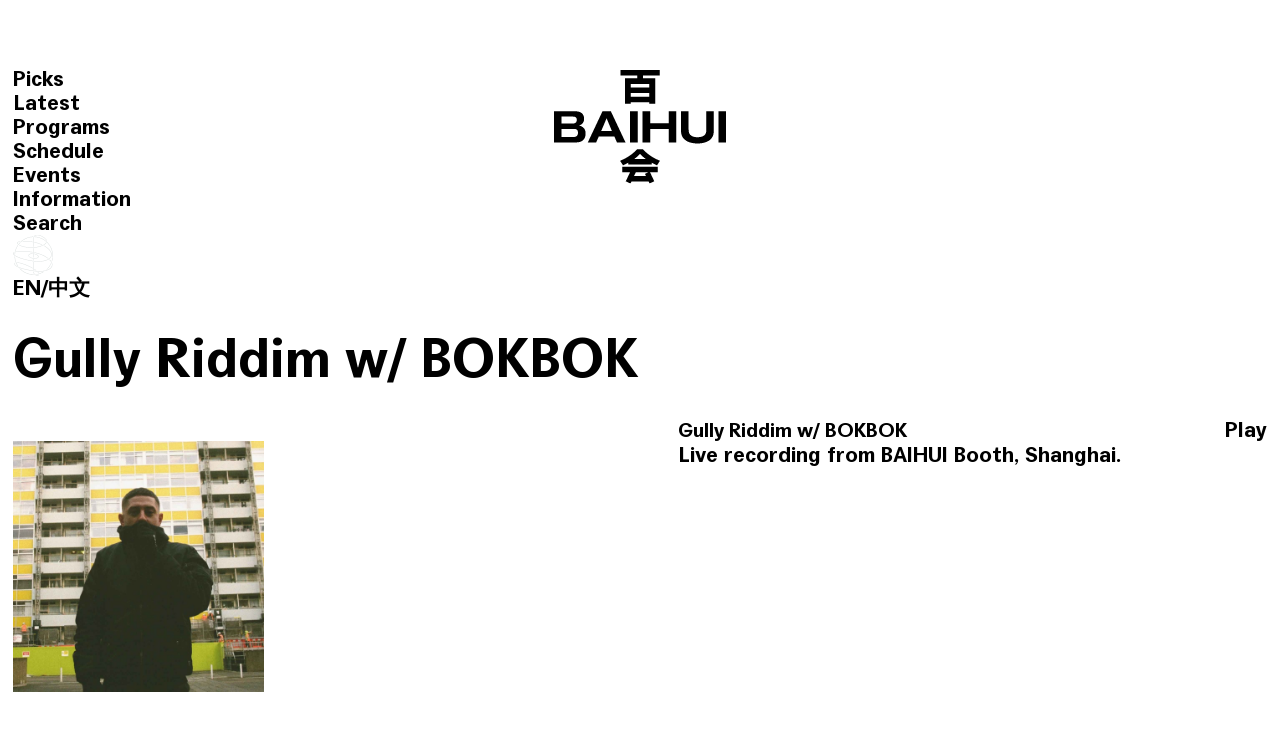

--- FILE ---
content_type: text/html; charset=utf-8
request_url: https://baihui.live/shows/gully-riddim-w-bok-bok-23-12-04/en/
body_size: 10803
content:


<!DOCTYPE html>

<html>
<head>
    <meta charset="utf-8">
    <meta http-equiv="Content-Type" content="text/html; charset=utf-8" />
    <meta content="width=device-width, initial-scale=1.0, maximum-scale=1.0, user-scalable=0" name="viewport" />
    <meta name="keywords" content="百会 BAIHUI" />
    <meta name="description" content="百会 BAIHUI" />
    <link rel="shortcut icon" type="image/x-icon" href="https://baihui.live/images/ico/favicon.ico" media="screen" />
    <meta name="apple-mobile-web-app-capable" content="yes" rel="apple-touch-icon" href="icon_file_src">
    <link rel="apple-touch-icon" href="https://baihui.live/images/ico/touch-icon-iphone.png" />
    <link rel="apple-touch-icon" sizes="72x72" href="https://baihui.live/images/ico/touch-icon-ipad.png" />
    <link rel="apple-touch-icon" sizes="114x114" href="https://baihui.live/images/ico/touch-icon-iphone4.png" />
	<style type="text/css">
		body{opacity: 0}
	</style>
	<script src="https://baihui.live/js/jquery-2.1.1.min.js"></script>
	<!--加载load-->
	<script type="text/javascript" src="https://baihui.live/js/PageLoading/PerfectLoad.js"></script>
    <script>
        $(function () {
            $.MyCommon.PageLoading({ sleep: 400 });
        })
    </script>
	
    
    <script src="https://baihui.live/js/jquery.pjax/jquery.pjax.js"></script>
   
    <!--左右滚动代码-->
    <script src="https://baihui.live/js/limarquee/js/jquery.liMarquee.js"></script>
    <link rel="stylesheet" href="https://baihui.live/js/limarquee/css/liMarquee.css">
    <script>
        $(function () {
            //顶部文字滚动代码
            $('.marquee_0').liMarquee({
                hoverstop: false
            });
			

        });

    </script>


 	<script>
         $(document).pjax('a[target!=_blank]', '#main_content', {
             fragment: '#main_content',
             timeout: 10000
         });


         $(document).on('pjax:start', function (event) {
             if ($("#mobile_op").text() == 'Close') {
				 
                 close_mobile_menu()
             }
         });
         $(document).on('pjax:send', function () {
             $(".loading").css("display", "block");//pjax链接点击后显示加载动画；
             $.getScript('https://baihui.live/js/base.js');//页面加载时需要重新加载的js文件
             $.getScript('https://baihui.live/js/swiper-master-6.1.1/package/swiper-bundle.min.js');//页面加载时需要重新加载的js文件
          
         });



         $(document).on('pjax:complete', function () {
             var url = this.location.href;
             if (url.indexOf("/home/") > -1) {
                 var screen_width = $(window).width();
                 if (screen_width > 1000) {
					 
					 setTimeout(function () {
						swiper_slide_pc.update();
					},10)
					 
                     

                 } else {
					  setTimeout(function () {
                     	swiper_slide_nopc.update();
					},10)
                 }
             }
             autochange();


             $(".loading").fadeOut(600);//pjax链接加载完成后隐藏加载动画；

			 
			 $("#mobile_op").click(function(){
				if ($("#mobile_op").text()=='Menu'){
					document.getElementById('mobile_op').innerText = 'Close';
					$(".menu").css({"display":"block"});
					$(".swiper-container").css({"filter":"blur(15px)"})
					$(".main").css({"filter":"blur(15px)"})
					$(".header").css({"filter":"blur(15px)"})
					$(".footer").css({"filter":"blur(15px)"})
					$(".mainhalf").css({"filter":"blur(15px)"})
					$(".marquee_box").css({"opacity":"0"})
				}else{
					document.getElementById('mobile_op').innerText = 'Menu';
					$(".menu").css({"display":"none"});
					$(".swiper-container").css({"filter":"blur(0px)"})
					$(".main").css({"filter":"blur(0px)"})
					$(".header").css({"filter":"blur(0px)"})
					$(".footer").css({"filter":"blur(0px)"})
					$(".mainhalf").css({"filter":"blur(0px)"})
					$(".marquee_box").css({"opacity":"1"})
				}

			});

			function close_mobile_menu(){
					$('.iphone__screen').removeClass('nav--active');
					document.getElementById('mobile_op').innerText = 'Menu';
					$(".menu").css({"display":"none"});
					$(".swiper-container").css({"filter":"blur(0px)"})
					$(".main").css({"filter":"blur(0px)"})
					$(".header").css({"filter":"blur(0px)"})
					$(".footer").css({"filter":"blur(0px)"})
					$(".mainhalf").css({"filter":"blur(0px)"})
					$(".marquee_box").css({"opacity":"1"})

			}



         })

	</script>

    <script src="https://baihui.live/js/Ritina/retina.js"></script>

    <link rel="stylesheet" type="text/css" href="https://baihui.live/css/reset.css?v=202109081536" />
    <link rel="stylesheet" type="text/css" href="https://baihui.live/css/style.css?v=202109081536" />

     <link rel="stylesheet" type="text/css" href="https://baihui.live/css/cn.css?v=202109081536"/>

    <!--layui框架-->
    <link rel="stylesheet" href="https://baihui.live/js/layui-master/src/css/layui.css" />
    <script src="https://baihui.live/js/layui-master/src/layui.js"></script>


    <!--音频播放-->
    <!--<script src="https://baihui.live/js/audiojs/audiojs/audio.min.js"></script>
    <script src="https://baihui.live/js/audiojs/audio.js"></script>-->

    <title>百会 BAIHUI</title>
  
    
     <script src="https://baihui.live/js/layui/layui.js"></script>
     <script>
         layui.use('flow', function () {
             var flow = layui.flow;
             //当你执行这样一个方法时，即对页面中的全部带有lay-src的img元素开启了懒加载（当然你也可以指定相关img）
             flow.lazyimg();
         });

     </script>

</head>
<body>

    <a id="temp_a"></a>
    <a name="Top" id="Top"></a>
<div class="loading"></div>


    <link rel="stylesheet" type="text/css" href="https://baihui.live/js/green-audio-player-master/dist/css/green-audio-player.css?v=202109081536">
    <div class="player_box">
        <div class="wrapper">
            <div class="audio_bar_close" onclick="audio_close()">Close</div>
            <div class="audio_play_pause" onclick="audio_button()"><a id="audio_op">Play</a></div>
            <div class="audio_title" id="audio_title">BERSERK RADIO ,01.07.21, 14:00-20:00</div>
            <div class="ready-player-1 player">
                <audio crossorigin preload="none" id="audio_1">
                    <source src="https://baihui.live/upload/1.mp3" type="audio/mpeg">
                </audio>
            </div>
        </div>
        <!--wrapper-->
    </div>
    <!--player_box-->
    <script src="https://baihui.live/js/green-audio-player-master/dist/js/green-audio-player.js?v=202109081536"></script>


    <script>

        document.addEventListener('DOMContentLoaded', function () {
            GreenAudioPlayer.init({
                selector: '.player',
                stopOthersOnPlay: true
            });

            GreenAudioPlayer.init({
                selector: '.audio_live',
                stopOthersOnPlay: true
            });

        });
        function audio_box_open(){//打开底部播放器
			$(".player_box").css({"bottom":"-1rem"});
			player_open_footer_fix_up();//打开播放器时footer向上移动
			
		}
		
		
		function audio_box_close(){//隐藏底部播放器
			$(".player_box").css({"bottom":"-15rem"});
			player_open_footer_fix_down();//打开播放器时footer向下移动恢复
		}
		
		//打开播放器时footer向上移动
		function player_open_footer_fix_up(){
			screen_width = $(window).width();
			if (screen_width>1000){
					$(".footer").css({"padding-bottom":"8.5rem"});
					$(".main").css({"margin-bottom":"17rem"});
					$(".mainhalf").css({"margin-bottom":"17rem"});
			}else{
					$(".footer").css({"padding-bottom":"12rem"});
					$(".main").css({"margin-bottom":"55rem"});
					$(".mainhalf").css({"margin-bottom":"55rem"});
			}
		}
		
		//打开播放器时footer向下移动恢复
		function player_open_footer_fix_down(){
			screen_width = $(window).width();
			if (screen_width>1000){
					$(".footer").css({"padding-bottom":"1rem"});
					$(".main").css({"margin-bottom":"7.8rem"});
					$(".mainhalf").css({"margin-bottom":"7.8rem"});
			}else{
					$(".footer").css({"padding-bottom":"2rem"});
					$(".main").css({"margin-bottom":"45rem"});
					$(".mainhalf").css({"margin-bottom":"45rem"});
			}
		}

        function audio_button() {//点击音频播放器play pause按钮

            if (audio_1.paused) {

                //audio_live.pause();

                audio_1.play();
                audio_op.innerHTML = 'Pause';
            } else {
                audio_1.pause();
                audio_op.innerHTML = 'Play';
            }

        }
        function audio_pause() {//音频暂停
            audio_1.pause();
            audio_op.innerHTML = 'Play';
            //outlive();
        }

        function audio_play() {//页面上点击播放
            outlive();
            audio_box_open()

            audio_1.play();
            audio_op.innerHTML = 'Pause';

        }

        function audio_close() {//点击close；音频播放器隐藏，音频暂停
            audio_box_close();
            audio_pause();

        }

        /*


                function outlive() {
                    document.getElementById("id_test_video").innerHTML = "";
                    myFrame.window.document.getElementById("playbar_state2").style.display = "none";
                   // myFrame.window.document.getElementById("playbar_state").style.display = "block";
                }
                function audio_live_play_pause() {

                    control_audio_close();//关闭音频播放

                    if (audio_live.paused){
                        audio_live.play();
                        //audio_live_op.innerHTML = 'Pause';
                    }else{
                        audio_live.pause();
                        //audio_live_op.innerHTML = 'Play';
                    }
                    //
                }
                */

    </script>




    <div class="header reverse">
        <div class="logo">
            <a href="https://baihui.live/home/cn/" id="temp_a2">
                <img src="https://baihui.live/Images/logoW.svg"></a>
        </div>
    </div>
    <!--header-->
    <div  id="live1" class="playbar reverse left_spacing">
         <span>Live</span><span id="playbar_state" onclick="onlive()" style="cursor: pointer;">Play</span><dl class="marquee_0" id="live_txt"><>MUTUALISM w/ CALUM GUNN & HEINRICH SCHWARZER (9:00-11:00) Up Next:CONG BURN w/ PERFUME ac :MUTUALISM w/ CALUM GUNN & HEINRICH SCHWARZER (9:00-11:00) Up Next:CONG BURN w/ PERFUME ac</dl>
    </div>
    	<div class="upcoming reverse"  id="live2" style="display: none">
		<dl class="marquee_4"  id="live2_txt"></dl>
            </div>
    <div class="left_spacing reverse" id="mobile_op">Menu</div>
    <nav class="menu left_spacing">
        <ul id="ul_menu">

            <li><a href="https://baihui.live/picks/en/">Picks</a></li>
            <li><a href="https://baihui.live/latest/en/">Latest</a></li>
            <li><a href="https://baihui.live/programs/en/">Programs</a></li>
            <li><a href="https://baihui.live/schedule/en/">Schedule</a></li>
            <li><a href="https://baihui.live/events/en/">Events</a></li>
            <li><a href="https://baihui.live/information/en/">Information</a></li>
            <li><a href="https://baihui.live/search/en/">Search</a></li>
             <li class="menu_logo"><a href="https://baihui.live/home/en/"><img src="https://baihui.live/Images/logo_bottom.svg" style="width:40px"></a></li>
            <li><a  onclick="ChangLang2('en')">EN</a>/<a  onclick="ChangLang2('cn')">中文</a></li>
        </ul>
    </nav>
    <script>
        function ChangLang2(lang) {
            var temp_link = location.href;   
            if (lang=="cn")
                temp_link = temp_link.replace("/en/", "/cn/");
            else
                temp_link = temp_link.replace("/cn/", "/en/");
            document.getElementById("temp_a").href = temp_link;
           
            $.ajax({
                type: "GET",
                url: "https://baihui.live//Handler/FrontEnd.ashx?lognum=" + Math.random(),
                data: {
                    op: "change",
                    lang: lang,
                },
                async: true,
                dataType: "text",
                success: function (data) {                  
                    live_txt();
                }
            })
            var screen_width = $(window).width();
            if (screen_width<=760)
                $("#mobile_op").click();
            $("#temp_a").click();
           
        }

    
        function chang_music(mp3, name,url) {
            parent.document.getElementById("audio_1").src = mp3;
            parent.document.getElementById("audio_title").innerHTML = "<a href='" + url + "'>"+ name.replace("︺", "'")+"</a>";
        }
        function fun_tag(res) {
            $.ajax({
                type: "GET",
                url: "https://baihui.live//Handler/RearEnd.ashx?num=" + Math.random(),
                data: {
                    op: "keys",
                    keys: escape(res),
                },
                async: false,
                dataType: "json",
                success: function (data) {
                    var temp_link = 'https://baihui.live/search_Results/' + data + '/en/'
                    document.getElementById("temp_a").href = temp_link;
                    $("#temp_a").click();
                }
            });
        }  
    </script>
   



         
    <div id="main_content">
   
    <div class="mainbg">
    </div>

    <div class="mainhalf wrapper">


        <h1 class="float_title reverse">Gully Riddim w/ BOKBOK</h1>

        <ul class="detail_box">
            <li><img src="https://baihui.live/uploadfile/play/20240122/20240122ddf0y4_view.jpg"></li>
            <li>
                <div class="right_intro">
                     <h3><span class="fr hand" id="playbar_state_3" onclick="chang_music('https://baihui.live/uploadfile/play/20240122/20240122545137.mp3','Gully Riddim w/ BOKBOK','https://baihui.live/shows/gully-riddim-w-bok-bok-23-12-04/en/'); audio_play()">Play</span>Gully Riddim w/ BOKBOK</h3>
                   
                    <span>
                        
                    </span>

                   <article class="clear">
                        <p>Live recording from BAIHUI Booth, Shanghai.</p>
                    </article>
                    <article class="smallfont">
                        
                    </article>


                </div>
            </li>
        </ul>


        <div class="spacebox"></div>




   	<Div class="spacebox"></Div>
                
                
                
                
                    <Div class="latest l-5 wrapper">
                        <h3 class="title_spacing_small">Shows by <a href='https://baihui.live/hosts/gully-riddim/en/'>Gully Riddim</a>(51)</h3>
                        <ul>
                             
                        <li>
                             <dl><img src="https://baihui.live/uploadfile/play/20251210/20251210evmnl3_view.jpg" src="https://baihui.live/images/loading.gif" class="cover" >
                              <a style="display:none" href="https://baihui.live/shows/gully-riddim-w-lanqin-25-12-10/en/"><dd>Watch</dd></a>
                                <dd  onclick="chang_music('https://baihui.live/uploadfile/play/20251210/20251210445214.mp3','Gully Riddim w/ LANQIN','https://baihui.live/shows/gully-riddim-w-lanqin-25-12-10/en/');audio_play()">Play</dd></dl>
                            <div class="intro">
                                <h3><a href="https://baihui.live/shows/gully-riddim-w-lanqin-25-12-10/en/">Gully Riddim w/ LANQIN</a></h3>
                                <h5>Shanghai 25.12.10</h5>

                                <span>
                                    
                                            [<a onclick="fun_tag('Bass')">Bass</a>]
                                        
                                            [<a onclick="fun_tag('IDM')">IDM</a>]
                                        
                                </span>
                            </div>
                        </li>
                    
                        <li>
                             <dl><img src="https://baihui.live/uploadfile/play/20251015/202510152rwteh_view.jpg" src="https://baihui.live/images/loading.gif" class="cover" >
                              <a style="display:none" href="https://baihui.live/shows/gully-riddim-w-zean-25-10-15/en/"><dd>Watch</dd></a>
                                <dd  onclick="chang_music('https://baihui.live/uploadfile/play/20251015/20251015525471.mp3','Gully Riddim w/ ZEAN','https://baihui.live/shows/gully-riddim-w-zean-25-10-15/en/');audio_play()">Play</dd></dl>
                            <div class="intro">
                                <h3><a href="https://baihui.live/shows/gully-riddim-w-zean-25-10-15/en/">Gully Riddim w/ ZEAN</a></h3>
                                <h5>Shanghai 25.10.15</h5>

                                <span>
                                    
                                            [<a onclick="fun_tag('UK Bass')">UK Bass</a>]
                                        
                                </span>
                            </div>
                        </li>
                    
                        <li>
                             <dl><img src="https://baihui.live/uploadfile/play/20250514/20250514ysjywe_view.jpg" src="https://baihui.live/images/loading.gif" class="cover" >
                              <a style="display:none" href="https://baihui.live/shows/gully-riddim-w-littlesweetpotato-25-05-14/en/"><dd>Watch</dd></a>
                                <dd  onclick="chang_music('https://baihui.live/uploadfile/play/20250514/20250514851614.mp3','Gully Riddim w/ LITTLESWEETPOTATO','https://baihui.live/shows/gully-riddim-w-littlesweetpotato-25-05-14/en/');audio_play()">Play</dd></dl>
                            <div class="intro">
                                <h3><a href="https://baihui.live/shows/gully-riddim-w-littlesweetpotato-25-05-14/en/">Gully Riddim w/ LITTLESWEETPOTATO</a></h3>
                                <h5>Shanghai 25.05.14</h5>

                                <span>
                                    
                                            [<a onclick="fun_tag('UK Funky')">UK Funky</a>]
                                        
                                            [<a onclick="fun_tag('Tech House')">Tech House</a>]
                                        
                                            [<a onclick="fun_tag('Dubstep')">Dubstep</a>]
                                        
                                </span>
                            </div>
                        </li>
                    
                        <li>
                             <dl><img src="https://baihui.live/uploadfile/play/20250416/20250416c8fris_view.jpg" src="https://baihui.live/images/loading.gif" class="cover" >
                              <a style="display:none" href="https://baihui.live/shows/gully-riddim-w-filer-dread-25-04-16/en/"><dd>Watch</dd></a>
                                <dd  onclick="chang_music('https://baihui.live/uploadfile/play/20250416/20250416451624.mp3','Gully Riddim w/ FILTER DREAD','https://baihui.live/shows/gully-riddim-w-filer-dread-25-04-16/en/');audio_play()">Play</dd></dl>
                            <div class="intro">
                                <h3><a href="https://baihui.live/shows/gully-riddim-w-filer-dread-25-04-16/en/">Gully Riddim w/ FILTER DREAD</a></h3>
                                <h5>London 25.04.16</h5>

                                <span>
                                    
                                </span>
                            </div>
                        </li>
                    
                        <li>
                             <dl><img src="https://baihui.live/uploadfile/play/20250324/20250324jy2e4o_view.jpg" src="https://baihui.live/images/loading.gif" class="cover" >
                              <a style="display:none" href="https://baihui.live/shows/gully-riddim-w-swimful-25-03-24/en/"><dd>Watch</dd></a>
                                <dd  onclick="chang_music('https://baihui.live/uploadfile/play/20250324/20250324605648.mp3','Gully Riddim w/ SWIMFUL','https://baihui.live/shows/gully-riddim-w-swimful-25-03-24/en/');audio_play()">Play</dd></dl>
                            <div class="intro">
                                <h3><a href="https://baihui.live/shows/gully-riddim-w-swimful-25-03-24/en/">Gully Riddim w/ SWIMFUL</a></h3>
                                <h5>Brighton 25.03.24</h5>

                                <span>
                                    
                                </span>
                            </div>
                        </li>
                    
                        <li>
                             <dl><img src="https://baihui.live/uploadfile/play/20250115/20250115k744o3_view.jpg" src="https://baihui.live/images/loading.gif" class="cover" >
                              <a style="display:none" href="https://baihui.live/shows/gully-riddim-25-01-15/en/"><dd>Watch</dd></a>
                                <dd  onclick="chang_music('https://baihui.live/uploadfile/play/20250115/20250115021186.mp3','Gully Riddim w/ IS IT RAINING IN YOUR MOUTH? & UUFU','https://baihui.live/shows/gully-riddim-25-01-15/en/');audio_play()">Play</dd></dl>
                            <div class="intro">
                                <h3><a href="https://baihui.live/shows/gully-riddim-25-01-15/en/">Gully Riddim w/ IS IT RAINING IN YOUR MOUTH? & UUFU</a></h3>
                                <h5>Shanghai 25.01.15</h5>

                                <span>
                                    
                                            [<a onclick="fun_tag('IDM')">IDM</a>]
                                        
                                            [<a onclick="fun_tag('Dub')">Dub</a>]
                                        
                                            [<a onclick="fun_tag('UK Bass')">UK Bass</a>]
                                        
                                            [<a onclick="fun_tag('Club')">Club</a>]
                                        
                                            [<a onclick="fun_tag('Experimental')">Experimental</a>]
                                        
                                </span>
                            </div>
                        </li>
                    
                        <li>
                             <dl><img src="https://baihui.live/uploadfile/play/20241228/202412284kibl9_view.png" src="https://baihui.live/images/loading.gif" class="cover" >
                              <a style="display:none" href="https://baihui.live/shows/zean-25-11-01/en/"><dd>Watch</dd></a>
                                <dd  onclick="chang_music('https://baihui.live/uploadfile/play/20251103/20251103542403.mp3','November w/ ZEAN','https://baihui.live/shows/zean-25-11-01/en/');audio_play()">Play</dd></dl>
                            <div class="intro">
                                <h3><a href="https://baihui.live/shows/zean-25-11-01/en/">November w/ ZEAN</a></h3>
                                <h5>Shanghai 25.11.01</h5>

                                <span>
                                    
                                </span>
                            </div>
                        </li>
                    
                        <li>
                             <dl><img src="https://baihui.live/uploadfile/play/20241211/202412112745no_view.jpg" src="https://baihui.live/images/loading.gif" class="cover" >
                              <a style="display:none" href="https://baihui.live/shows/gully-riddim-w-eva1nsss-24-12-11/en/"><dd>Watch</dd></a>
                                <dd  onclick="chang_music('https://baihui.live/uploadfile/play/20241211/20241211518458.mp3','Gully Riddim w/ EVA1NSSS','https://baihui.live/shows/gully-riddim-w-eva1nsss-24-12-11/en/');audio_play()">Play</dd></dl>
                            <div class="intro">
                                <h3><a href="https://baihui.live/shows/gully-riddim-w-eva1nsss-24-12-11/en/">Gully Riddim w/ EVA1NSSS</a></h3>
                                <h5>Shanghai 24.12.11</h5>

                                <span>
                                    
                                            [<a onclick="fun_tag('Dubstep')">Dubstep</a>]
                                        
                                            [<a onclick="fun_tag('Dub')">Dub</a>]
                                        
                                            [<a onclick="fun_tag('UK Bass')">UK Bass</a>]
                                        
                                            [<a onclick="fun_tag('Club')">Club</a>]
                                        
                                </span>
                            </div>
                        </li>
                    
                        <li>
                             <dl><img src="https://baihui.live/uploadfile/play/20241113/20241113sfoym7_view.jpg" src="https://baihui.live/images/loading.gif" class="cover" >
                              <a style="display:none" href="https://baihui.live/shows/gully-riddim-w-zean-24-11-13/en/"><dd>Watch</dd></a>
                                <dd  onclick="chang_music('https://baihui.live/uploadfile/play/20241113/20241113607435.mp3','Gully Riddim w/ ZEAN','https://baihui.live/shows/gully-riddim-w-zean-24-11-13/en/');audio_play()">Play</dd></dl>
                            <div class="intro">
                                <h3><a href="https://baihui.live/shows/gully-riddim-w-zean-24-11-13/en/">Gully Riddim w/ ZEAN</a></h3>
                                <h5>Shanghai 24.11.13</h5>

                                <span>
                                    
                                            [<a onclick="fun_tag('Experimental')">Experimental</a>]
                                        
                                            [<a onclick="fun_tag('Trip Hop')">Trip Hop</a>]
                                        
                                            [<a onclick="fun_tag('Dub')">Dub</a>]
                                        
                                            [<a onclick="fun_tag('Detroit Techno')">Detroit Techno</a>]
                                        
                                </span>
                            </div>
                        </li>
                    
                        <li>
                             <dl><img src="https://baihui.live/uploadfile/play/20241016/202410167tuuee_view.jpg" src="https://baihui.live/images/loading.gif" class="cover" >
                              <a style="display:none" href="https://baihui.live/shows/gully-riddim-w-jaya-24-10-16/en/"><dd>Watch</dd></a>
                                <dd  onclick="chang_music('https://baihui.live/uploadfile/play/20241016/20241016572666.mp3','Gully Riddim w/ JAYA','https://baihui.live/shows/gully-riddim-w-jaya-24-10-16/en/');audio_play()">Play</dd></dl>
                            <div class="intro">
                                <h3><a href="https://baihui.live/shows/gully-riddim-w-jaya-24-10-16/en/">Gully Riddim w/ JAYA</a></h3>
                                <h5>Shanghai 24.10.16</h5>

                                <span>
                                    
                                            [<a onclick="fun_tag('Dancehall')">Dancehall</a>]
                                        
                                            [<a onclick="fun_tag('Afrobeats')">Afrobeats</a>]
                                        
                                            [<a onclick="fun_tag('Club')">Club</a>]
                                        
                                            [<a onclick="fun_tag('UK Bass')">UK Bass</a>]
                                        
                                </span>
                            </div>
                        </li>
                    
                        <li>
                             <dl><img src="https://baihui.live/uploadfile/play/20240925/20240925gjbwc0_view.jpg" src="https://baihui.live/images/loading.gif" class="cover" >
                              <a style="display:none" href="https://baihui.live/shows/gully-riddim-w-csv-24-09-11/en/"><dd>Watch</dd></a>
                                <dd  onclick="chang_music('https://baihui.live/uploadfile/play/20240925/20240925728711.mp3','Gully Riddim w/ CSV','https://baihui.live/shows/gully-riddim-w-csv-24-09-11/en/');audio_play()">Play</dd></dl>
                            <div class="intro">
                                <h3><a href="https://baihui.live/shows/gully-riddim-w-csv-24-09-11/en/">Gully Riddim w/ CSV</a></h3>
                                <h5>London 24.09.11</h5>

                                <span>
                                    
                                            [<a onclick="fun_tag('Grime')">Grime</a>]
                                        
                                            [<a onclick="fun_tag('Drill')">Drill</a>]
                                        
                                            [<a onclick="fun_tag('Wave')">Wave</a>]
                                        
                                            [<a onclick="fun_tag('Ambient')">Ambient</a>]
                                        
                                            [<a onclick="fun_tag('Experimental')">Experimental</a>]
                                        
                                </span>
                            </div>
                        </li>
                    
                        <li>
                             <dl><img src="https://baihui.live/uploadfile/play/20240722/20240722q0ird7_view.jpg" src="https://baihui.live/images/loading.gif" class="cover" >
                              <a style="display:none" href="https://baihui.live/shows/gully-riddim-w-jbs-24-07-10/en/"><dd>Watch</dd></a>
                                <dd  onclick="chang_music('https://baihui.live/uploadfile/play/20240722/20240722237105.mp3','Gully Riddim w/ JUMPING BACK SLASH','https://baihui.live/shows/gully-riddim-w-jbs-24-07-10/en/');audio_play()">Play</dd></dl>
                            <div class="intro">
                                <h3><a href="https://baihui.live/shows/gully-riddim-w-jbs-24-07-10/en/">Gully Riddim w/ JUMPING BACK SLASH</a></h3>
                                <h5>South Africa 24.07.10</h5>

                                <span>
                                    
                                            [<a onclick="fun_tag('Gqom')">Gqom</a>]
                                        
                                            [<a onclick="fun_tag('UK Funky')">UK Funky</a>]
                                        
                                            [<a onclick="fun_tag('Club')">Club</a>]
                                        
                                            [<a onclick="fun_tag('Experimental')">Experimental</a>]
                                        
                                            [<a onclick="fun_tag('UK Bass')">UK Bass</a>]
                                        
                                </span>
                            </div>
                        </li>
                    
                        <li>
                             <dl><img src="https://baihui.live/uploadfile/play/20240616/202406164y8t86_view.jpg" src="https://baihui.live/images/loading.gif" class="cover" >
                              <a style="display:none" href="https://baihui.live/shows/gully-riddim-w-nammy-wams-24-06-12/en/"><dd>Watch</dd></a>
                                <dd  onclick="chang_music('https://baihui.live/uploadfile/play/20240616/20240616455706.mp3','Gully Riddim w/ NAMMY WAMS','https://baihui.live/shows/gully-riddim-w-nammy-wams-24-06-12/en/');audio_play()">Play</dd></dl>
                            <div class="intro">
                                <h3><a href="https://baihui.live/shows/gully-riddim-w-nammy-wams-24-06-12/en/">Gully Riddim w/ NAMMY WAMS</a></h3>
                                <h5>London 24.06.12</h5>

                                <span>
                                    
                                            [<a onclick="fun_tag('Grime')">Grime</a>]
                                        
                                            [<a onclick="fun_tag('Drill')">Drill</a>]
                                        
                                            [<a onclick="fun_tag('Club')">Club</a>]
                                        
                                            [<a onclick="fun_tag('Detroit Techno')">Detroit Techno</a>]
                                        
                                </span>
                            </div>
                        </li>
                    
                        <li>
                             <dl><img src="https://baihui.live/uploadfile/play/20240517/202405178scto5_view.jpg" src="https://baihui.live/images/loading.gif" class="cover" >
                              <a style="display:none" href="https://baihui.live/shows/gully-riddim-w-korostyle-24-05-15/en/"><dd>Watch</dd></a>
                                <dd  onclick="chang_music('https://baihui.live/uploadfile/play/20240517/20240517775221.mp3','Gully Riddim w/ KOROSTYLE','https://baihui.live/shows/gully-riddim-w-korostyle-24-05-15/en/');audio_play()">Play</dd></dl>
                            <div class="intro">
                                <h3><a href="https://baihui.live/shows/gully-riddim-w-korostyle-24-05-15/en/">Gully Riddim w/ KOROSTYLE</a></h3>
                                <h5>Shanghai 24.05.15</h5>

                                <span>
                                    
                                            [<a onclick="fun_tag('Grime')">Grime</a>]
                                        
                                            [<a onclick="fun_tag('Dubstep')">Dubstep</a>]
                                        
                                            [<a onclick="fun_tag('UK Bass')">UK Bass</a>]
                                        
                                </span>
                            </div>
                        </li>
                    
                        <li>
                             <dl><img src="https://baihui.live/uploadfile/play/20240412/20240412w8r1pe_view.jpg" src="https://baihui.live/images/loading.gif" class="cover" >
                              <a style="display:none" href="https://baihui.live/shows/gully-riddim-w-bl1nk-24-04-10/en/"><dd>Watch</dd></a>
                                <dd  onclick="chang_music('https://baihui.live/uploadfile/play/20240412/20240412037086.mp3','Gully Riddim w/ BL1NK','https://baihui.live/shows/gully-riddim-w-bl1nk-24-04-10/en/');audio_play()">Play</dd></dl>
                            <div class="intro">
                                <h3><a href="https://baihui.live/shows/gully-riddim-w-bl1nk-24-04-10/en/">Gully Riddim w/ BL1NK</a></h3>
                                <h5> 24.04.10</h5>

                                <span>
                                    
                                </span>
                            </div>
                        </li>
                    
                        <li>
                             <dl><img src="https://baihui.live/uploadfile/play/20240316/2024031657wmxs_view.jpg" src="https://baihui.live/images/loading.gif" class="cover" >
                              <a style="display:none" href="https://baihui.live/shows/gully-riddim-w-24-03-13/en/"><dd>Watch</dd></a>
                                <dd  onclick="chang_music('https://baihui.live/uploadfile/play/20240316/20240316134326.mp3','Gully Riddim w/ PLASTICIAN','https://baihui.live/shows/gully-riddim-w-24-03-13/en/');audio_play()">Play</dd></dl>
                            <div class="intro">
                                <h3><a href="https://baihui.live/shows/gully-riddim-w-24-03-13/en/">Gully Riddim w/ PLASTICIAN</a></h3>
                                <h5>Shanghai 24.03.13</h5>

                                <span>
                                    
                                            [<a onclick="fun_tag('Wave')">Wave</a>]
                                        
                                            [<a onclick="fun_tag('Tech House')">Tech House</a>]
                                        
                                            [<a onclick="fun_tag('UK Garage')">UK Garage</a>]
                                        
                                </span>
                            </div>
                        </li>
                    
                        <li>
                             <dl><img src="https://baihui.live/uploadfile/play/20240123/20240123oxxdvq_view.jpg" src="https://baihui.live/images/loading.gif" class="cover" >
                              <a style="display:none" href="https://baihui.live/shows/gully-riddim-w-kasimyn-23-08-03/en/"><dd>Watch</dd></a>
                                <dd  onclick="chang_music('https://baihui.live/uploadfile/play/20240123/20240123121702.mp3','Gully Riddim w/ KASIMYN','https://baihui.live/shows/gully-riddim-w-kasimyn-23-08-03/en/');audio_play()">Play</dd></dl>
                            <div class="intro">
                                <h3><a href="https://baihui.live/shows/gully-riddim-w-kasimyn-23-08-03/en/">Gully Riddim w/ KASIMYN</a></h3>
                                <h5>Shanghai 23.08.03</h5>

                                <span>
                                    
                                </span>
                            </div>
                        </li>
                    
                        <li>
                             <dl><img src="https://baihui.live/uploadfile/play/20240123/20240123td9v66_view.jpg" src="https://baihui.live/images/loading.gif" class="cover" >
                              <a style="display:none" href="https://baihui.live/shows/gully-riddim-w-alex-wang-23-08-03/en/"><dd>Watch</dd></a>
                                <dd  onclick="chang_music('https://baihui.live/uploadfile/play/20240123/20240123574175.mp3','Gully Riddim w/ ALEX WANG','https://baihui.live/shows/gully-riddim-w-alex-wang-23-08-03/en/');audio_play()">Play</dd></dl>
                            <div class="intro">
                                <h3><a href="https://baihui.live/shows/gully-riddim-w-alex-wang-23-08-03/en/">Gully Riddim w/ ALEX WANG</a></h3>
                                <h5>Shanghai 23.08.03</h5>

                                <span>
                                    
                                            [<a onclick="fun_tag('Industrial')">Industrial</a>]
                                        
                                            [<a onclick="fun_tag('Noise')">Noise</a>]
                                        
                                            [<a onclick="fun_tag('Club')">Club</a>]
                                        
                                </span>
                            </div>
                        </li>
                    
                        <li>
                             <dl><img src="https://baihui.live/uploadfile/play/20240122/20240122k3y0nb_view.jpg" src="https://baihui.live/images/loading.gif" class="cover" >
                              <a style="display:none" href="https://baihui.live/shows/gully-riddim-w-crush3d-23-09-14/en/"><dd>Watch</dd></a>
                                <dd  onclick="chang_music('https://baihui.live/uploadfile/play/20240122/20240122386416.mp3','Gully Riddim w/ CRUSH3D','https://baihui.live/shows/gully-riddim-w-crush3d-23-09-14/en/');audio_play()">Play</dd></dl>
                            <div class="intro">
                                <h3><a href="https://baihui.live/shows/gully-riddim-w-crush3d-23-09-14/en/">Gully Riddim w/ CRUSH3D</a></h3>
                                <h5>Shanghai 23.09.14</h5>

                                <span>
                                    
                                </span>
                            </div>
                        </li>
                    
                        <li>
                             <dl><img src="https://baihui.live/uploadfile/play/20240122/202401225vu2ws_view.jpg" src="https://baihui.live/images/loading.gif" class="cover" >
                              <a style="display:none" href="https://baihui.live/shows/gully-riddim-23-12-04/en/"><dd>Watch</dd></a>
                                <dd  onclick="chang_music('https://baihui.live/uploadfile/play/20240122/20240122402178.mp3','Gully Riddim w/ TOM YETI','https://baihui.live/shows/gully-riddim-23-12-04/en/');audio_play()">Play</dd></dl>
                            <div class="intro">
                                <h3><a href="https://baihui.live/shows/gully-riddim-23-12-04/en/">Gully Riddim w/ TOM YETI</a></h3>
                                <h5>Shanghai 23.12.04</h5>

                                <span>
                                    
                                </span>
                            </div>
                        </li>
                    
                        <li>
                             <dl><img src="https://baihui.live/uploadfile/play/20240122/20240122ddf0y4_view.jpg" src="https://baihui.live/images/loading.gif" class="cover" >
                              <a style="display:none" href="https://baihui.live/shows/gully-riddim-w-bok-bok-23-12-04/en/"><dd>Watch</dd></a>
                                <dd  onclick="chang_music('https://baihui.live/uploadfile/play/20240122/20240122545137.mp3','Gully Riddim w/ BOKBOK','https://baihui.live/shows/gully-riddim-w-bok-bok-23-12-04/en/');audio_play()">Play</dd></dl>
                            <div class="intro">
                                <h3><a href="https://baihui.live/shows/gully-riddim-w-bok-bok-23-12-04/en/">Gully Riddim w/ BOKBOK</a></h3>
                                <h5>Shanghai 23.12.04</h5>

                                <span>
                                    
                                </span>
                            </div>
                        </li>
                    
                        <li>
                             <dl><img src="https://baihui.live/uploadfile/play/20240108/20240108u13xqa_view.jpg" src="https://baihui.live/images/loading.gif" class="cover" >
                              <a style="display:none" href="https://baihui.live/shows/gully-riddim-w-real-tears-24-01-05/en/"><dd>Watch</dd></a>
                                <dd  onclick="chang_music('https://baihui.live/uploadfile/play/20240108/20240108805867.mp3','Gully Riddim w/ REAL TEARS','https://baihui.live/shows/gully-riddim-w-real-tears-24-01-05/en/');audio_play()">Play</dd></dl>
                            <div class="intro">
                                <h3><a href="https://baihui.live/shows/gully-riddim-w-real-tears-24-01-05/en/">Gully Riddim w/ REAL TEARS</a></h3>
                                <h5>UK 24.01.05</h5>

                                <span>
                                    
                                            [<a onclick="fun_tag('Grime')">Grime</a>]
                                        
                                            [<a onclick="fun_tag('Wave')">Wave</a>]
                                        
                                </span>
                            </div>
                        </li>
                    
                        <li>
                             <dl><img src="https://baihui.live/uploadfile/play/20231103/20231103dbh9x1_view.jpg" src="https://baihui.live/images/loading.gif" class="cover" >
                              <a style="display:none" href="https://baihui.live/shows/gully-riddim-w-aeonfade-23-11-02/en/"><dd>Watch</dd></a>
                                <dd  onclick="chang_music('https://baihui.live/uploadfile/play/20231103/20231103311164.mp3','Gully Riddim w/ AEONFADE','https://baihui.live/shows/gully-riddim-w-aeonfade-23-11-02/en/');audio_play()">Play</dd></dl>
                            <div class="intro">
                                <h3><a href="https://baihui.live/shows/gully-riddim-w-aeonfade-23-11-02/en/">Gully Riddim w/ AEONFADE</a></h3>
                                <h5>Japan 23.11.02</h5>

                                <span>
                                    
                                            [<a onclick="fun_tag('Trance')">Trance</a>]
                                        
                                            [<a onclick="fun_tag('Wave')">Wave</a>]
                                        
                                            [<a onclick="fun_tag('Ambient')">Ambient</a>]
                                        
                                </span>
                            </div>
                        </li>
                    
                        <li>
                             <dl><img src="https://baihui.live/uploadfile/play/20230928/20230928k8jhuc_view.jpg" src="https://baihui.live/images/loading.gif" class="cover" >
                              <a style="display:none" href="https://baihui.live/shows/gully-riddim-w-cocktail-party-effect-22-09-26/en/"><dd>Watch</dd></a>
                                <dd  onclick="chang_music('https://baihui.live/uploadfile/play/20230928/20230928362262.mp3','Gully Riddim w/ COCKTAIL PARTY EFFECT','https://baihui.live/shows/gully-riddim-w-cocktail-party-effect-22-09-26/en/');audio_play()">Play</dd></dl>
                            <div class="intro">
                                <h3><a href="https://baihui.live/shows/gully-riddim-w-cocktail-party-effect-22-09-26/en/">Gully Riddim w/ COCKTAIL PARTY EFFECT</a></h3>
                                <h5>London 23.09.26</h5>

                                <span>
                                    
                                            [<a onclick="fun_tag('Bass')">Bass</a>]
                                        
                                            [<a onclick="fun_tag('Detroit Techno')">Detroit Techno</a>]
                                        
                                            [<a onclick="fun_tag('UK Bass')">UK Bass</a>]
                                        
                                </span>
                            </div>
                        </li>
                    
                        <li>
                             <dl><img src="https://baihui.live/uploadfile/play/20230915/20230915s0l0wj_view.jpg" src="https://baihui.live/images/loading.gif" class="cover" >
                              <a style="display:none" href="https://baihui.live/shows/gully-riddim-w-clu-23-09-10/en/"><dd>Watch</dd></a>
                                <dd  onclick="chang_music('https://baihui.live/uploadfile/play/20230915/20230915245105.mp3','Gully Riddim w/ CLU','https://baihui.live/shows/gully-riddim-w-clu-23-09-10/en/');audio_play()">Play</dd></dl>
                            <div class="intro">
                                <h3><a href="https://baihui.live/shows/gully-riddim-w-clu-23-09-10/en/">Gully Riddim w/ CLU</a></h3>
                                <h5>London 23.09.10</h5>

                                <span>
                                    
                                            [<a onclick="fun_tag('Drill')">Drill</a>]
                                        
                                </span>
                            </div>
                        </li>
                    
                        <li>
                             <dl><img src="https://baihui.live/uploadfile/play/20230801/202308019pe593_view.jpg" src="https://baihui.live/images/loading.gif" class="cover" >
                              <a style="display:none" href="https://baihui.live/shows/gully-riddim-w-moro-23-07-23/en/"><dd>Watch</dd></a>
                                <dd  onclick="chang_music('https://baihui.live/uploadfile/play/20230801/20230801856626.mp3','Gully Riddim w/ MORO','https://baihui.live/shows/gully-riddim-w-moro-23-07-23/en/');audio_play()">Play</dd></dl>
                            <div class="intro">
                                <h3><a href="https://baihui.live/shows/gully-riddim-w-moro-23-07-23/en/">Gully Riddim w/ MORO</a></h3>
                                <h5>Japan 23.07.23</h5>

                                <span>
                                    
                                            [<a onclick="fun_tag('Gqom')">Gqom</a>]
                                        
                                            [<a onclick="fun_tag('Club')">Club</a>]
                                        
                                </span>
                            </div>
                        </li>
                    
                        <li>
                             <dl><img src="https://baihui.live/uploadfile/play/20230715/20230715r5fgux_view.jpg" src="https://baihui.live/images/loading.gif" class="cover" >
                              <a style="display:none" href="https://baihui.live/shows/gully-riddim-w-zean-23-06-29/en/"><dd>Watch</dd></a>
                                <dd  onclick="chang_music('https://baihui.live/uploadfile/play/20230715/20230715384071.mp3','Gully Riddim w/ ZEAN','https://baihui.live/shows/gully-riddim-w-zean-23-06-29/en/');audio_play()">Play</dd></dl>
                            <div class="intro">
                                <h3><a href="https://baihui.live/shows/gully-riddim-w-zean-23-06-29/en/">Gully Riddim w/ ZEAN</a></h3>
                                <h5>Shanghai 23.06.29</h5>

                                <span>
                                    
                                            [<a onclick="fun_tag('UK Bass')">UK Bass</a>]
                                        
                                </span>
                            </div>
                        </li>
                    
                        <li>
                             <dl><img src="https://baihui.live/uploadfile/play/20230715/20230715ph2yxn_view.jpg" src="https://baihui.live/images/loading.gif" class="cover" >
                              <a style="display:none" href="https://baihui.live/shows/gully-riddim-w-prettybwoy-23-06-29/en/"><dd>Watch</dd></a>
                                <dd  onclick="chang_music('https://baihui.live/uploadfile/play/20230715/20230715137641.mp3','Gully Riddim w/ PRETTYBWOY','https://baihui.live/shows/gully-riddim-w-prettybwoy-23-06-29/en/');audio_play()">Play</dd></dl>
                            <div class="intro">
                                <h3><a href="https://baihui.live/shows/gully-riddim-w-prettybwoy-23-06-29/en/">Gully Riddim w/ PRETTYBWOY</a></h3>
                                <h5>Shanghai 23.06.29</h5>

                                <span>
                                    
                                            [<a onclick="fun_tag('Grime')">Grime</a>]
                                        
                                            [<a onclick="fun_tag('UK Garage')">UK Garage</a>]
                                        
                                            [<a onclick="fun_tag('Club')">Club</a>]
                                        
                                </span>
                            </div>
                        </li>
                    
                        <li>
                             <dl><img src="https://baihui.live/uploadfile/play/20230603/20230603jdrb9l_view.jpg" src="https://baihui.live/images/loading.gif" class="cover" >
                              <a style="display:none" href="https://baihui.live/shows/gully-riddim-w-blaise-deville-23-06-01/en/"><dd>Watch</dd></a>
                                <dd  onclick="chang_music('https://baihui.live/uploadfile/play/20230603/20230603407531.mp3','Gully Riddim w/ BLAISE DEVILLE','https://baihui.live/shows/gully-riddim-w-blaise-deville-23-06-01/en/');audio_play()">Play</dd></dl>
                            <div class="intro">
                                <h3><a href="https://baihui.live/shows/gully-riddim-w-blaise-deville-23-06-01/en/">Gully Riddim w/ BLAISE DEVILLE</a></h3>
                                <h5>Switzerland 23.06.01</h5>

                                <span>
                                    
                                            [<a onclick="fun_tag('Drill')">Drill</a>]
                                        
                                            [<a onclick="fun_tag('Dancehall')">Dancehall</a>]
                                        
                                            [<a onclick="fun_tag('Club')">Club</a>]
                                        
                                </span>
                            </div>
                        </li>
                    
                        <li>
                             <dl><img src="https://baihui.live/uploadfile/play/20230505/20230505ldnkpc_view.jpg" src="https://baihui.live/images/loading.gif" class="cover" >
                              <a style="display:none" href="https://baihui.live/shows/gully-riddim-w-btvn-23-05-04/en/"><dd>Watch</dd></a>
                                <dd  onclick="chang_music('https://baihui.live/uploadfile/play/20230505/20230505781701.mp3','Gully Riddim w/ BTVN','https://baihui.live/shows/gully-riddim-w-btvn-23-05-04/en/');audio_play()">Play</dd></dl>
                            <div class="intro">
                                <h3><a href="https://baihui.live/shows/gully-riddim-w-btvn-23-05-04/en/">Gully Riddim w/ BTVN</a></h3>
                                <h5>Shanghai 23.05.04</h5>

                                <span>
                                    
                                            [<a onclick="fun_tag('Grime')">Grime</a>]
                                        
                                            [<a onclick="fun_tag('Wave')">Wave</a>]
                                        
                                            [<a onclick="fun_tag('Dubstep')">Dubstep</a>]
                                        
                                            [<a onclick="fun_tag('Club')">Club</a>]
                                        
                                </span>
                            </div>
                        </li>
                    
                        <li>
                             <dl><img src="https://baihui.live/uploadfile/play/20230409/20230409g5cphq_view.jpg" src="https://baihui.live/images/loading.gif" class="cover" >
                              <a style="display:none" href="https://baihui.live/shows/gully-riddim-w-blood-to-blood-23-04-06/en/"><dd>Watch</dd></a>
                                <dd  onclick="chang_music('https://baihui.live/uploadfile/play/20230409/20230409004852.mp3','Gully Riddim w/ BLOOD TO BLOOD','https://baihui.live/shows/gully-riddim-w-blood-to-blood-23-04-06/en/');audio_play()">Play</dd></dl>
                            <div class="intro">
                                <h3><a href="https://baihui.live/shows/gully-riddim-w-blood-to-blood-23-04-06/en/">Gully Riddim w/ BLOOD TO BLOOD</a></h3>
                                <h5>Brighton 23.04.06</h5>

                                <span>
                                    
                                            [<a onclick="fun_tag('Grime')">Grime</a>]
                                        
                                            [<a onclick="fun_tag('Drill')">Drill</a>]
                                        
                                </span>
                            </div>
                        </li>
                    
                        <li>
                             <dl><img src="https://baihui.live/uploadfile/play/20230302/20230302enr23q_view.jpg" src="https://baihui.live/images/loading.gif" class="cover" >
                              <a style="display:none" href="https://baihui.live/shows/gully-riddim-w-pholo-23-03-02/en/"><dd>Watch</dd></a>
                                <dd  onclick="chang_music('https://baihui.live/uploadfile/play/20230302/20230302752223.mp3','Gully Riddim w/ PHOLO','https://baihui.live/shows/gully-riddim-w-pholo-23-03-02/en/');audio_play()">Play</dd></dl>
                            <div class="intro">
                                <h3><a href="https://baihui.live/shows/gully-riddim-w-pholo-23-03-02/en/">Gully Riddim w/ PHOLO</a></h3>
                                <h5>UK 23.03.02</h5>

                                <span>
                                    
                                            [<a onclick="fun_tag('Grime')">Grime</a>]
                                        
                                            [<a onclick="fun_tag('Wave')">Wave</a>]
                                        
                                </span>
                            </div>
                        </li>
                    
                        <li>
                             <dl><img src="https://baihui.live/uploadfile/play/20230203/20230203tp8s2m_view.jpg" src="https://baihui.live/images/loading.gif" class="cover" >
                              <a style="display:none" href="https://baihui.live/shows/gully-riddim-w-n1d-23-02-02/en/"><dd>Watch</dd></a>
                                <dd  onclick="chang_music('https://baihui.live/uploadfile/play/20230203/20230203805812.mp3','Gully Riddim w/ N1D','https://baihui.live/shows/gully-riddim-w-n1d-23-02-02/en/');audio_play()">Play</dd></dl>
                            <div class="intro">
                                <h3><a href="https://baihui.live/shows/gully-riddim-w-n1d-23-02-02/en/">Gully Riddim w/ N1D</a></h3>
                                <h5>Macau 23.02.02</h5>

                                <span>
                                    
                                            [<a onclick="fun_tag('Grime')">Grime</a>]
                                        
                                            [<a onclick="fun_tag('Dubstep')">Dubstep</a>]
                                        
                                            [<a onclick="fun_tag('UK Bass')">UK Bass</a>]
                                        
                                </span>
                            </div>
                        </li>
                    
                        <li>
                             <dl><img src="https://baihui.live/uploadfile/play/20230107/20230107us24oo_view.jpg" src="https://baihui.live/images/loading.gif" class="cover" >
                              <a style="display:none" href="https://baihui.live/shows/gully-riddim-w-sai-g-23-01-05/en/"><dd>Watch</dd></a>
                                <dd  onclick="chang_music('https://baihui.live/uploadfile/play/20230107/20230107137785.mp3','Gully Riddim w/ SAI G','https://baihui.live/shows/gully-riddim-w-sai-g-23-01-05/en/');audio_play()">Play</dd></dl>
                            <div class="intro">
                                <h3><a href="https://baihui.live/shows/gully-riddim-w-sai-g-23-01-05/en/">Gully Riddim w/ SAI G</a></h3>
                                <h5>Shanghai 23.01.05</h5>

                                <span>
                                    
                                            [<a onclick="fun_tag('Grime')">Grime</a>]
                                        
                                            [<a onclick="fun_tag('Wave')">Wave</a>]
                                        
                                            [<a onclick="fun_tag('UK Bass')">UK Bass</a>]
                                        
                                </span>
                            </div>
                        </li>
                    
                        <li>
                             <dl><img src="https://baihui.live/uploadfile/play/20221202/20221202vruflt_view.jpg" src="https://baihui.live/images/loading.gif" class="cover" >
                              <a style="display:none" href="https://baihui.live/shows/gully-riddim-w-akito-22-12-01/en/"><dd>Watch</dd></a>
                                <dd  onclick="chang_music('https://baihui.live/uploadfile/play/20221202/20221202713847.mp3','Gully Riddim w/ AKITO','https://baihui.live/shows/gully-riddim-w-akito-22-12-01/en/');audio_play()">Play</dd></dl>
                            <div class="intro">
                                <h3><a href="https://baihui.live/shows/gully-riddim-w-akito-22-12-01/en/">Gully Riddim w/ AKITO</a></h3>
                                <h5>Osaka 22.12.01</h5>

                                <span>
                                    
                                            [<a onclick="fun_tag('Gqom')">Gqom</a>]
                                        
                                            [<a onclick="fun_tag('Club')">Club</a>]
                                        
                                            [<a onclick="fun_tag('UK Bass')">UK Bass</a>]
                                        
                                </span>
                            </div>
                        </li>
                    
                        <li>
                             <dl><img src="https://baihui.live/uploadfile/play/20221104/20221104pstbdq_view.jpg" src="https://baihui.live/images/loading.gif" class="cover" >
                              <a style="display:none" href="https://baihui.live/shows/gully-riddim-w-eone-22-11-03/en/"><dd>Watch</dd></a>
                                <dd  onclick="chang_music('https://baihui.live/uploadfile/play/20221104/20221104831467.mp3','Gully Riddim w/ EONE','https://baihui.live/shows/gully-riddim-w-eone-22-11-03/en/');audio_play()">Play</dd></dl>
                            <div class="intro">
                                <h3><a href="https://baihui.live/shows/gully-riddim-w-eone-22-11-03/en/">Gully Riddim w/ EONE</a></h3>
                                <h5>Brighton 22.11.03</h5>

                                <span>
                                    
                                            [<a onclick="fun_tag('Grime')">Grime</a>]
                                        
                                            [<a onclick="fun_tag('Wave')">Wave</a>]
                                        
                                            [<a onclick="fun_tag('Club')">Club</a>]
                                        
                                </span>
                            </div>
                        </li>
                    
                        <li>
                             <dl><img src="https://baihui.live/uploadfile/play/20221007/20221007ath7gd_view.jpg" src="https://baihui.live/images/loading.gif" class="cover" >
                              <a style="display:none" href="https://baihui.live/shows/gully-riddim-w-wonkey-22-09-01/en/"><dd>Watch</dd></a>
                                <dd  onclick="chang_music('https://baihui.live/uploadfile/play/20221007/20221007830828.mp3','Gully Riddim w/ WONKEY','https://baihui.live/shows/gully-riddim-w-wonkey-22-09-01/en/');audio_play()">Play</dd></dl>
                            <div class="intro">
                                <h3><a href="https://baihui.live/shows/gully-riddim-w-wonkey-22-09-01/en/">Gully Riddim w/ WONKEY</a></h3>
                                <h5>Chengdu 22.10.06</h5>

                                <span>
                                    
                                            [<a onclick="fun_tag('Dubstep')">Dubstep</a>]
                                        
                                            [<a onclick="fun_tag('UK Bass')">UK Bass</a>]
                                        
                                </span>
                            </div>
                        </li>
                    
                        <li>
                             <dl><img src="https://baihui.live/uploadfile/play/20220902/2022090236y1e7_view.jpg" src="https://baihui.live/images/loading.gif" class="cover" >
                              <a style="display:none" href="https://baihui.live/shows/gully-riddim-w-another-lost-kid-22-09-01/en/"><dd>Watch</dd></a>
                                <dd  onclick="chang_music('https://baihui.live/uploadfile/play/20220905/20220905242438.mp3','Gully Riddim w/ ANOTHER LOST KID','https://baihui.live/shows/gully-riddim-w-another-lost-kid-22-09-01/en/');audio_play()">Play</dd></dl>
                            <div class="intro">
                                <h3><a href="https://baihui.live/shows/gully-riddim-w-another-lost-kid-22-09-01/en/">Gully Riddim w/ ANOTHER LOST KID</a></h3>
                                <h5>Shanghai 22.09.01</h5>

                                <span>
                                    
                                            [<a onclick="fun_tag('Detroit Techno')">Detroit Techno</a>]
                                        
                                </span>
                            </div>
                        </li>
                    
                        <li>
                             <dl><img src="https://baihui.live/uploadfile/play/20220805/20220805p55hjn_view.jpg" src="https://baihui.live/images/loading.gif" class="cover" >
                              <a style="display:none" href="https://baihui.live/shows/gully-riddim-w-jenny-sparks-22-08-04/en/"><dd>Watch</dd></a>
                                <dd  onclick="chang_music('https://baihui.live/uploadfile/play/20220807/20220807636424.mp3','Gully Riddim w/ JENNY SPARKS','https://baihui.live/shows/gully-riddim-w-jenny-sparks-22-08-04/en/');audio_play()">Play</dd></dl>
                            <div class="intro">
                                <h3><a href="https://baihui.live/shows/gully-riddim-w-jenny-sparks-22-08-04/en/">Gully Riddim w/ JENNY SPARKS</a></h3>
                                <h5>London 22.08.04</h5>

                                <span>
                                    
                                            [<a onclick="fun_tag('UK Garage')">UK Garage</a>]
                                        
                                            [<a onclick="fun_tag('UK Bass')">UK Bass</a>]
                                        
                                </span>
                            </div>
                        </li>
                    
                        <li>
                             <dl><img src="https://baihui.live/uploadfile/play/20220709/20220709a7xyok_view.jpg" src="https://baihui.live/images/loading.gif" class="cover" >
                              <a style="display:none" href="https://baihui.live/shows/gully-riddim-w-ravver-22-07-07/en/"><dd>Watch</dd></a>
                                <dd  onclick="chang_music('https://baihui.live/uploadfile/play/20220709/20220709147781.mp3','Gully Riddim w/ RAVVER','https://baihui.live/shows/gully-riddim-w-ravver-22-07-07/en/');audio_play()">Play</dd></dl>
                            <div class="intro">
                                <h3><a href="https://baihui.live/shows/gully-riddim-w-ravver-22-07-07/en/">Gully Riddim w/ RAVVER</a></h3>
                                <h5>Shanghai 22.07.07</h5>

                                <span>
                                    
                                            [<a onclick="fun_tag('Grime')">Grime</a>]
                                        
                                            [<a onclick="fun_tag('Wave')">Wave</a>]
                                        
                                            [<a onclick="fun_tag('UK Bass')">UK Bass</a>]
                                        
                                </span>
                            </div>
                        </li>
                    
                        <li>
                             <dl><img src="https://baihui.live/uploadfile/play/20220603/20220603mgg1oj_view.jpg" src="https://baihui.live/images/loading.gif" class="cover" >
                              <a style="display:none" href="https://baihui.live/shows/gully-riddim-w-karmasound-kalnor-22-06-02/en/"><dd>Watch</dd></a>
                                <dd  onclick="chang_music('https://baihui.live/uploadfile/play/20220603/20220603138533.mp3','Gully Riddim w/ ZEAN & KARMASOUND & KALNOR','https://baihui.live/shows/gully-riddim-w-karmasound-kalnor-22-06-02/en/');audio_play()">Play</dd></dl>
                            <div class="intro">
                                <h3><a href="https://baihui.live/shows/gully-riddim-w-karmasound-kalnor-22-06-02/en/">Gully Riddim w/ ZEAN & KARMASOUND & KALNOR</a></h3>
                                <h5>Lhasa 22.06.02</h5>

                                <span>
                                    
                                            [<a onclick="fun_tag('Grime')">Grime</a>]
                                        
                                            [<a onclick="fun_tag('Drill')">Drill</a>]
                                        
                                            [<a onclick="fun_tag('Dubstep')">Dubstep</a>]
                                        
                                            [<a onclick="fun_tag('Hip Hop')">Hip Hop</a>]
                                        
                                </span>
                            </div>
                        </li>
                    
                        <li>
                             <dl><img src="https://baihui.live/uploadfile/play/20220506/202205068p8g5j_view.jpg" src="https://baihui.live/images/loading.gif" class="cover" >
                              <a style="display:none" href="https://baihui.live/shows/gully-riddim-w-zean-and-jhunt-22-05-05/en/"><dd>Watch</dd></a>
                                <dd  onclick="chang_music('https://baihui.live/uploadfile/play/20220507/20220507516657.mp3','Gully Riddim w/ ZEAN & JHUNT','https://baihui.live/shows/gully-riddim-w-zean-and-jhunt-22-05-05/en/');audio_play()">Play</dd></dl>
                            <div class="intro">
                                <h3><a href="https://baihui.live/shows/gully-riddim-w-zean-and-jhunt-22-05-05/en/">Gully Riddim w/ ZEAN & JHUNT</a></h3>
                                <h5>Shanghai 22.05.05</h5>

                                <span>
                                    
                                            [<a onclick="fun_tag('Grime')">Grime</a>]
                                        
                                            [<a onclick="fun_tag('Gqom')">Gqom</a>]
                                        
                                            [<a onclick="fun_tag('UK Garage')">UK Garage</a>]
                                        
                                            [<a onclick="fun_tag('Dubstep')">Dubstep</a>]
                                        
                                </span>
                            </div>
                        </li>
                    
                        <li>
                             <dl><img src="https://baihui.live/uploadfile/play/20220408/20220408r0yux3_view.jpg" src="https://baihui.live/images/loading.gif" class="cover" >
                              <a style="display:none" href="https://baihui.live/shows/gully-riddim-w-zean-and-cooliin-22-04-07/en/"><dd>Watch</dd></a>
                                <dd  onclick="chang_music('https://baihui.live/uploadfile/play/20220408/20220408302485.mp3','Gully Riddim w/ ZEAN & COOLIIN','https://baihui.live/shows/gully-riddim-w-zean-and-cooliin-22-04-07/en/');audio_play()">Play</dd></dl>
                            <div class="intro">
                                <h3><a href="https://baihui.live/shows/gully-riddim-w-zean-and-cooliin-22-04-07/en/">Gully Riddim w/ ZEAN & COOLIIN</a></h3>
                                <h5>Shanghai 22.04.07</h5>

                                <span>
                                    
                                            [<a onclick="fun_tag('Grime')">Grime</a>]
                                        
                                            [<a onclick="fun_tag('Wave')">Wave</a>]
                                        
                                            [<a onclick="fun_tag('Dancehall')">Dancehall</a>]
                                        
                                            [<a onclick="fun_tag('Club')">Club</a>]
                                        
                                </span>
                            </div>
                        </li>
                    
                        <li>
                             <dl><img src="https://baihui.live/uploadfile/play/20220304/20220304a3n2gs_view.jpg" src="https://baihui.live/images/loading.gif" class="cover" >
                              <a style="display:none" href="https://baihui.live/shows/gully-riddim-w-zean-and-naaah-22-03-03/en/"><dd>Watch</dd></a>
                                <dd  onclick="chang_music('https://baihui.live/uploadfile/play/20220304/20220304433833.mp3','Gully Rddim w/ ZEAN & NAAAH','https://baihui.live/shows/gully-riddim-w-zean-and-naaah-22-03-03/en/');audio_play()">Play</dd></dl>
                            <div class="intro">
                                <h3><a href="https://baihui.live/shows/gully-riddim-w-zean-and-naaah-22-03-03/en/">Gully Rddim w/ ZEAN & NAAAH</a></h3>
                                <h5>Shanghai 22.03.03</h5>

                                <span>
                                    
                                            [<a onclick="fun_tag('Grime')">Grime</a>]
                                        
                                            [<a onclick="fun_tag('Drill')">Drill</a>]
                                        
                                            [<a onclick="fun_tag('UK Club')">UK Club</a>]
                                        
                                            [<a onclick="fun_tag('UK Funky')">UK Funky</a>]
                                        
                                            [<a onclick="fun_tag('UK Bass')">UK Bass</a>]
                                        
                                </span>
                            </div>
                        </li>
                    
                        <li>
                             <dl><img src="https://baihui.live/uploadfile/play/20220204/20220204oamk8b_view.jpg" src="https://baihui.live/images/loading.gif" class="cover" >
                              <a style="display:none" href="https://baihui.live/shows/gully-riddim-w-zean-and-sai-g-22-02-03/en/"><dd>Watch</dd></a>
                                <dd  onclick="chang_music('https://baihui.live/uploadfile/play/20220211/20220211116623.mp3','Gully Riddim w/ ZEAN & SAI G','https://baihui.live/shows/gully-riddim-w-zean-and-sai-g-22-02-03/en/');audio_play()">Play</dd></dl>
                            <div class="intro">
                                <h3><a href="https://baihui.live/shows/gully-riddim-w-zean-and-sai-g-22-02-03/en/">Gully Riddim w/ ZEAN & SAI G</a></h3>
                                <h5>Shanghai 22.02.03</h5>

                                <span>
                                    
                                            [<a onclick="fun_tag('Grime')">Grime</a>]
                                        
                                            [<a onclick="fun_tag('Wave')">Wave</a>]
                                        
                                            [<a onclick="fun_tag('Dubstep')">Dubstep</a>]
                                        
                                </span>
                            </div>
                        </li>
                    
                        <li>
                             <dl><img src="https://baihui.live/uploadfile/play/20220105/202201058m64a6_view.jpg" src="https://baihui.live/images/loading.gif" class="cover" >
                              <a style="display:none" href="https://baihui.live/shows/gully-riddim-w-zean-and-nafuw-22-01-06/en/"><dd>Watch</dd></a>
                                <dd  onclick="chang_music('https://baihui.live/uploadfile/play/20220105/20220105350648.mp3','Gully Riddim w/ ZEAN & NAFUW','https://baihui.live/shows/gully-riddim-w-zean-and-nafuw-22-01-06/en/');audio_play()">Play</dd></dl>
                            <div class="intro">
                                <h3><a href="https://baihui.live/shows/gully-riddim-w-zean-and-nafuw-22-01-06/en/">Gully Riddim w/ ZEAN & NAFUW</a></h3>
                                <h5>Shanghai 22.01.06</h5>

                                <span>
                                    
                                            [<a onclick="fun_tag('Club')">Club</a>]
                                        
                                            [<a onclick="fun_tag('UK Bass')">UK Bass</a>]
                                        
                                </span>
                            </div>
                        </li>
                    
                        <li>
                             <dl><img src="https://baihui.live/uploadfile/play/20211202/20211202hwbnfh_view.jpg" src="https://baihui.live/images/loading.gif" class="cover" >
                              <a style="display:none" href="https://baihui.live/shows/gully-riddim-w-zean-and-kongbb-21-12-02/en/"><dd>Watch</dd></a>
                                <dd  onclick="chang_music('https://baihui.live/uploadfile/play/20211202/20211202662124.mp3','Gully Riddim w/ ZEAN & KONGBB','https://baihui.live/shows/gully-riddim-w-zean-and-kongbb-21-12-02/en/');audio_play()">Play</dd></dl>
                            <div class="intro">
                                <h3><a href="https://baihui.live/shows/gully-riddim-w-zean-and-kongbb-21-12-02/en/">Gully Riddim w/ ZEAN & KONGBB</a></h3>
                                <h5>Shanghai 21.12.02</h5>

                                <span>
                                    
                                            [<a onclick="fun_tag('Grime')">Grime</a>]
                                        
                                            [<a onclick="fun_tag('Tech House')">Tech House</a>]
                                        
                                            [<a onclick="fun_tag('UK Bass')">UK Bass</a>]
                                        
                                </span>
                            </div>
                        </li>
                    
                        <li>
                             <dl><img src="https://baihui.live/uploadfile/play/20211104/20211104pvjhv4_view.jpeg" src="https://baihui.live/images/loading.gif" class="cover" >
                              <a style="display:none" href="https://baihui.live/shows/gully-riddim-w-zean-and-ivvvs-21-11-04/en/"><dd>Watch</dd></a>
                                <dd  onclick="chang_music('https://baihui.live/uploadfile/play/20211104/20211104612031.mp3','Gully Riddim w/ ZEAN & IVVVS','https://baihui.live/shows/gully-riddim-w-zean-and-ivvvs-21-11-04/en/');audio_play()">Play</dd></dl>
                            <div class="intro">
                                <h3><a href="https://baihui.live/shows/gully-riddim-w-zean-and-ivvvs-21-11-04/en/">Gully Riddim w/ ZEAN & IVVVS</a></h3>
                                <h5>Shanghai 21.11.04</h5>

                                <span>
                                    
                                            [<a onclick="fun_tag('Grime')">Grime</a>]
                                        
                                            [<a onclick="fun_tag('Drill')">Drill</a>]
                                        
                                            [<a onclick="fun_tag('Club')">Club</a>]
                                        
                                </span>
                            </div>
                        </li>
                    
                        <li>
                             <dl><img src="https://baihui.live/uploadfile/play/20211009/20211009phxn5i_view.jpg" src="https://baihui.live/images/loading.gif" class="cover" >
                              <a style="display:none" href="https://baihui.live/shows/gully-riddim-w-zean-baadaam-21-10-07/en/"><dd>Watch</dd></a>
                                <dd  onclick="chang_music('https://baihui.live/uploadfile/play/20211009/20211009276433.mp3','Gully Riddim w/ ZEAN & BAADAAM','https://baihui.live/shows/gully-riddim-w-zean-baadaam-21-10-07/en/');audio_play()">Play</dd></dl>
                            <div class="intro">
                                <h3><a href="https://baihui.live/shows/gully-riddim-w-zean-baadaam-21-10-07/en/">Gully Riddim w/ ZEAN & BAADAAM</a></h3>
                                <h5>Shanghai 21.10.07</h5>

                                <span>
                                    
                                            [<a onclick="fun_tag('Grime')">Grime</a>]
                                        
                                            [<a onclick="fun_tag('UK Club')">UK Club</a>]
                                        
                                            [<a onclick="fun_tag('UK Garage')">UK Garage</a>]
                                        
                                            [<a onclick="fun_tag('Hip Hop')">Hip Hop</a>]
                                        
                                </span>
                            </div>
                        </li>
                    
                        <li>
                             <dl><img src="https://baihui.live/uploadfile/play/20210903/20210903m4k3h5_view.jpg" src="https://baihui.live/images/loading.gif" class="cover" >
                              <a style="display:none" href="https://baihui.live/shows/gully-riddim-w-alta-zean-21-09-02/en/"><dd>Watch</dd></a>
                                <dd  onclick="chang_music('https://baihui.live/uploadfile/play/20210903/20210903255567.mp3','Gully Riddim w/ ALTA & ZEAN','https://baihui.live/shows/gully-riddim-w-alta-zean-21-09-02/en/');audio_play()">Play</dd></dl>
                            <div class="intro">
                                <h3><a href="https://baihui.live/shows/gully-riddim-w-alta-zean-21-09-02/en/">Gully Riddim w/ ALTA & ZEAN</a></h3>
                                <h5>Shanghai 21.09.02</h5>

                                <span>
                                    
                                            [<a onclick="fun_tag('Drill')">Drill</a>]
                                        
                                            [<a onclick="fun_tag('Club')">Club</a>]
                                        
                                            [<a onclick="fun_tag('UK Bass')">UK Bass</a>]
                                        
                                </span>
                            </div>
                        </li>
                    
                        <li>
                             <dl><img src="https://baihui.live/uploadfile/play/20210806/20210806ow9l0t_view.jpg" src="https://baihui.live/images/loading.gif" class="cover" >
                              <a style="display:none" href="https://baihui.live/shows/gully-riddim-w-zean-alk-21-08-05/en/"><dd>Watch</dd></a>
                                <dd  onclick="chang_music('https://baihui.live/uploadfile/play/20210806/20210806125243.mp3','Gully Riddim w/ ZEAN & ALK','https://baihui.live/shows/gully-riddim-w-zean-alk-21-08-05/en/');audio_play()">Play</dd></dl>
                            <div class="intro">
                                <h3><a href="https://baihui.live/shows/gully-riddim-w-zean-alk-21-08-05/en/">Gully Riddim w/ ZEAN & ALK</a></h3>
                                <h5>Shanghai 21.08.05</h5>

                                <span>
                                    
                                            [<a onclick="fun_tag('UK Club')">UK Club</a>]
                                        
                                            [<a onclick="fun_tag('UK Bass')">UK Bass</a>]
                                        
                                </span>
                            </div>
                        </li>
                    

                            
                        </ul>
                   </Div>
                   
                   <Div class="clear"></Div>


    </div>
        </div>




    <div class="footer">
        <div class="wrapper">
            <div class="backtotop fr">
			  <a class="pc" href="https://beian.miit.gov.cn/" target="_blank">京ICP备2021012995号-1</a>
				<a class="pc" href="https://baihui.live/info/en/">京网文（2021）2140-565号</a>
                 <a href="#Top">BACK TO TOP</a>
            </div>
            <ul class="sns fl">
                <a class="layer_popup" data-type="popup_page_weixin">WECHAT</a>
                <a href="https://weibo.com/u/5777038554?refer_flag=0000015010_&from=feed&loc=nickname" target="_blank">WEIBO</a>
                <a href="https://www.instagram.com/baihui_live/" target="_blank">INSTAGRAM</a>
            </ul>
            <a id="temp_a3">
            <div class="logo" >
            </div>
            </a>
        </div>

    </div>
    <!--footer-->





    <script>//弹出窗口代码
        layui.use('layer', function () {

            //弹窗响应式设置
            if (/Android|webOS|iPhone|iPod|BlackBerry|IEMobile|Opera Mini/i.test(navigator.userAgent)) {
                var layer_w = "80%"
            } else { var layer_w = "600px" }




            var active = {

                //触发事件 微信窗口
                popup_page_weixin: function () {
                    layer.open({
                        title: ' ',//放空不显示
                        type: 1,
                        skin: 'layui-layer-rim',
                        area: [layer_w, ''],
                        shade: [0.7, '#000'],
                        content: $('#popup_weixin')
                    });
                }


            };

            $('.layer_popup').on('click', function () {
                var type = $(this).data('type');
                active[type] ? active[type].call(this) : '';
            });



        });

        var ordertime = 1769907755;
        var time1 = 0;
        var time2 = 0;
        var time3 = 0;
        function timeCount() {
            ordertime++;
            //console.log(ordertime)
            setTimeout(timeCount, 1000);
            if (ordertime == time1 || ordertime == time2 || ordertime == time3)
                live_txt();
        }
        setTimeout(timeCount, 0);
        function live_txt() {
            $.ajax({
                type: "GET",
                url: "https://baihui.live/Handler/FrontEnd.ashx?num=" + Math.random(),
                data: {
                    op: "live_txt",
                },
                async: false,
                dataType: "json",
                success: function (data) {

                    var menu = "";
                    var json = eval(data.menu);
                    menu += '<li><a href="https://baihui.live/picks/' + data.lang + '/">' + json[0].contents + '</a></li>\r\n';
                    menu += '<li><a href="https://baihui.live/latest/' + data.lang + '/">' + json[1].contents + '</a></li>\r\n';
                    menu += '<li><a href="https://baihui.live/programs/' + data.lang + '/">' + json[2].contents + '</a></li>\r\n';
                    menu += '<li><a href="https://baihui.live/schedule/' + data.lang + '/">' + json[3].contents + '</a></li>\r\n';
                    menu += '<li><a href="https://baihui.live/events/' + data.lang + '/">' + json[4].contents + '</a></li>\r\n';
                    menu += '<li><a href="https://baihui.live/information/' + data.lang + '/">' + json[5].contents + '</a></li>\r\n';
                    menu += '<li><a href="https://baihui.live/search/' + data.lang + '/">' + json[6].contents + '</a></li>\r\n';
                    menu += '<li class="menu_logo"><a href="https://baihui.live/home/en/"><img src="https://baihui.live/Images/logo_bottom.svg" style="width:40px"></a></li>\r\n';
                    menu += '<li><a onclick="ChangLang2(\'en\')">EN</a>/<a onclick="ChangLang2(\'cn\')">中文</a></li>\r\n';
                    document.getElementById("ul_menu").innerHTML = menu;
                    document.getElementById("temp_a2").href = 'https://baihui.live/home/' + data.lang + '/';
                    document.getElementById("temp_a3").href = 'https://baihui.live/home/' + data.lang + '/';


                    document.getElementById("live_txt").innerHTML = data.txt;
                    document.getElementById("live2_txt").innerHTML = data.live2;
                    time1 = data.time1;
                    time2 = data.time2;
                    time3 = data.time3;

                    if (data.txt == "") {
                        document.getElementById("live1").style.display = "none";
                        document.getElementById("live2").style.display = "block";
                        document.getElementById("live_txt").innerHTML = "";
                    }
                    else {
                        document.getElementById("live2").style.display = "none";
                        document.getElementById("live1").style.display = "block";
                        document.getElementById("live2_txt").innerHTML = "";
                    }

                    $(function () {
                        $('.marquee_0').liMarquee({
                            hoverstop: false
                        });
                        $('.marquee_1').liMarquee({
                            hoverstop: false, circular: false
                        });
                        $('.marquee_2').liMarquee({
                            hoverstop: false, circular: false
                        });
                        $('.marquee_3').liMarquee({
                            hoverstop: false, circular: false
                        });
                        $('.marquee_4').liMarquee({
                            hoverstop: false, circular: false
                        });
                    });
                }
            });
        }
        setTimeout(live_txt, 1000);

    </script>
    <div id="popup_weixin" class="popup">
        <!--弹出微信公众号窗口-->

        <form class="layui-form layui-form-pane1" action="" lay-filter="first">

            <img src='https://baihui.live/uploadfile/link/20210615/2021061573w5fu_view.jpg'/>
            <h4>Scan QR Code for more infomation.</h4>
            <br />

        </form>

    </div>




    <script src="https://baihui.live/js/base.js?v=9"></script>
     <div style="display:none"><script type="text/javascript" src="https://s9.cnzz.com/z_stat.php?id=1280030995&web_id=1280030995"></script></div>
 <script src="https://imgcache.qq.com/open/qcloud/video/vcplayer/TcPlayer-2.3.3.js" charset="utf-8"></script>
    <div id="id_test_video" style="width:100%; height:auto; opacity: 0;margin-top: 30px;"></div>
    <script>

        function onlive() {
            $.ajax({
                type: "GET",
                url: "https://baihui.live/Handler/FrontEnd.ashx?lognum=" + Math.random(),
                data: {
                    op: "live_state",
                },
                async: true,
                dataType: "json",
                success: function (data) {
                    if (data.push == "publish") {
                        var player = new TcPlayer('id_test_video', {
                            "m3u8": "https://show.baihui.live/app/stream.m3u8?auth_key=" + data.token, //请替换成实际可用的播放地址
                            "autoplay": true,      //iOS 下 safari 浏览器，以及大部分移动端浏览器是不开放视频自动播放这个能力的

                            "width": '480',//视频的显示宽度，请尽量使用视频分辨率宽度
                            "height": '320'//视频的显示高度，请尽量使用视频分辨率高度
                        });
                        player.play();
                        window.document.getElementById("playbar_state").innerHTML = "Pause";
                        window.document.getElementById("playbar_state").onclick = outlive;
                        audio_1.pause();
                        audio_op.innerHTML = 'Play';                       
                       
                    }
                    else {
                        alert("NO LIVE");
                    }
                }
            })

        }
        function outlive() {
            document.getElementById("id_test_video").innerHTML = "";
            window.document.getElementById("playbar_state").innerHTML = "Play";
            window.document.getElementById("playbar_state").onclick = onlive;
        }

       

    </script>
    <div style="display:none">
        <script>
            var _hmt = _hmt || [];
            (function () {
                var hm = document.createElement("script");
                hm.src = "https://hm.baidu.com/hm.js?22e5b8bb730a7dff9366d15b5620b048";
                var s = document.getElementsByTagName("script")[0];
                s.parentNode.insertBefore(hm, s);
            })();
</script>
    </div>



</body>
</html>


--- FILE ---
content_type: text/css
request_url: https://baihui.live/css/cn.css?v=202109081536
body_size: -50
content:
body{font-weight: bold;}
.menu{font-weight: bold}
article{font-weight: bold}
	.home_today_schedule ul li a{font-weight: bold}
.title,.playbar a{ font-weight: bold;}


--- FILE ---
content_type: text/css
request_url: https://baihui.live/js/green-audio-player-master/dist/css/green-audio-player.css?v=202109081536
body_size: 2112
content:
@keyframes spin {
  from {
    transform: rotateZ(0); }
  to {
    transform: rotateZ(1turn); } }

.green-audio-player {
  /*width: 400px;*/width: 97%; margin-left:3%;
  /*min-width: 300px;*/
  height: 7rem;/*70px*/
  /*box-shadow: 0 4px 16px 0 rgba(0, 0, 0, 0.07);*/
  display: flex !important;
  justify-content: space-between;
  align-items: center;
  padding-left: 24px;
  padding-right: 24px;
  border-radius: 4px;
  user-select: none;
  background-color: #fff;
  box-sizing: border-box;
  outline: none; }
  .green-audio-player.player-accessible .play-pause-btn:hover,
  .green-audio-player.player-accessible .controls:hover,
  .green-audio-player.player-accessible .volume__button:hover,
  .green-audio-player.player-accessible .volume__controls:hover,
  .green-audio-player.player-accessible .download:hover {
    outline: dotted 1px #999; }
  .green-audio-player svg,
  .green-audio-player img {
    display: block; }
  .green-audio-player .holder {
    position: relative; }
    .green-audio-player .holder .loading .loading__spinner {
      position: absolute;
      left: -3px;
      bottom: 2px;
      width: 16px;
      height: 16px;
      border: 2px solid #b0b0b0;
      border-right-color: rgba(0, 0, 0, 0);
      border-radius: 50%;
      animation: spin 0.4s linear infinite; }
    .green-audio-player .holder .play-pause-btn {
      visibility: hidden;
      cursor: pointer;
      outline: none;
display: none}
      .green-audio-player .holder .play-pause-btn:focus {
        outline: none; }
  .green-audio-player .slider {
    flex-grow: 1;
	  background-color: #000;
    /*background-color: #d8d8d8;*/
    cursor: pointer;
    position: relative; margin-top: 12px;}
    .green-audio-player .slider .gap-progress {
      background-color: #000;
        /*background-color: #44bfa3;*/
      border-radius: inherit;
      position: absolute;
      pointer-events: none; }
      .green-audio-player .slider .gap-progress .pin {
        /*height: 16px;
        width: 16px;*/
		  height: 8px;
        width: 8px;
        border-radius: 8px;
		  background-color: #000;
        /*background-color: #44bfa3;*/
        position: absolute;
		  margin-top: 3px;
        pointer-events: all;
        /*box-shadow: 0 1px 1px 0 rgba(0, 0, 0, 0.32); */}
        .green-audio-player .slider .gap-progress .pin::after {
          content: "";
          display: block;
          background: rgba(0, 0, 0, 0);
          width: 200%;
          height: 200%;
          margin-left: -50%;
          margin-top: -50%;
          border-radius: 50%; }
  .green-audio-player .controls {
    /*font-family: "Roboto", sans-serif;*/
    font-size: 3rem;
    line-height: 6rem;
    /*color: #55606e;*/
	 color: #000;
    display: flex;
    flex-grow: 1;
    justify-content: space-between;
    align-items: center;
    margin-left: 15px;
    margin-right: 3.5rem;
    outline: none; margin-top: -2rem;}
	.controls__current-time{margin-top: 1rem;}
	.controls__total-time{margin-top: 1rem;}
    .green-audio-player .controls .controls__slider { 
      margin-left: 16px;
      margin-right: 16px;
      border-radius: 2px;
      /*height: 4px;*/height: 2px; border-bottom: 6px solid #FfF;border-top: 6px solid #FFf;}
      .green-audio-player .controls .controls__slider .controls__progress {
        width: 0;
        height: 100%; }
        .green-audio-player .controls .controls__slider .controls__progress .progress__pin {
          right: -8px;
          top: -6px; }
    .green-audio-player .controls span {
      cursor: default; }
    .green-audio-player .controls:focus {
      outline: none; }
  .green-audio-player .volume {
    position: relative; }
    .green-audio-player .volume .volume__button {
      cursor: pointer;
      outline: none; }
      .green-audio-player .volume .volume__button:focus {
        outline: none; }
      .green-audio-player .volume .volume__button.open path {
        fill: #44bfa3; }
    .green-audio-player .volume .volume__controls {
      width: 30px;
      height: 135px;
      background-color: rgba(0, 0, 0, 0.62);
      border-radius: 7px;
      position: absolute;
      left: -3px;
      bottom: 52px;
      flex-direction: column;
      align-items: center;
      display: flex;
      z-index: 2;
      outline: none; }
      .green-audio-player .volume .volume__controls .volume__slider {
        margin-top: 12px;
        margin-bottom: 12px;
        width: 6px;
        border-radius: 3px; }
        .green-audio-player .volume .volume__controls .volume__slider .volume__progress {
          bottom: 0;
          height: 100%;
          width: 6px; }
          .green-audio-player .volume .volume__controls .volume__slider .volume__progress .volume__pin {
            left: -5px;
            top: -8px; }
      .green-audio-player .volume .volume__controls:focus {
        outline: none; }
      .green-audio-player .volume .volume__controls.hidden {
        display: none; }
      .green-audio-player .volume .volume__controls.top {
        bottom: 52px;
        left: -3px; }
      .green-audio-player .volume .volume__controls.middle {
        bottom: -54px;
        left: 54px; }
      .green-audio-player .volume .volume__controls.bottom {
        bottom: -164px;
        left: -3px; }
  .green-audio-player .download {
    display: none;
    margin-left: 16px;
    cursor: pointer;
    outline: none; }
    .green-audio-player .download:focus {
      outline: none; }
  .green-audio-player:focus {
    outline: none; }

.message__offscreen {
  border: 0;
  clip: rect(1px, 1px, 1px, 1px);
  clip-path: inset(50%);
  height: 1px;
  margin: -1px;
  overflow: hidden;
  padding: 0;
  position: absolute;
  width: 1px;
  word-wrap: normal; }


.green-audio-player .volume{ display: none}


.audio_title{position: absolute; width:80%; font-size: 2rem; text-align: center; margin-top: 0.5rem;pointer-events:auto; left: 10%; z-index: 10; overflow: hidden}
.audio_title:hover{ color: #FF4DAF;}
.audio_play_pause{position:absolute; z-index: 20; font-size: 3rem; line-height: 6rem;}
.audio_bar_close{text-indent:-9999px;font-size:3rem;position:absolute;right:1%; margin-top:1.5rem;cursor:pointer; width:2.5rem; height:2.5rem; background:url(../../../../Images/ICON/icon_Close.svg) no-repeat center center; background-size:100% auto;}

@media screen and (max-width:760px){
	.audio_title{margin-top: 0.5rem; font-size: 3rem;width:96%; text-align: left;left:2%; height: 3.2rem; overflow: hidden;}
	.audio_play_pause{font-size: 2rem; left: 2%;line-height: 9rem; margin-top: 1.5rem}
	.audio_bar_close{ padding: 0; margin: 0; text-indent:0; background:none;font-size: 2rem;right:2%;width:auto; margin-top:4.8rem; height: auto;}
}



.player_box{position: fixed; bottom:-9rem; left: 0; z-index: 20;width:100%;height: 8rem; background: #FFF;box-shadow:0px -1px 3px grey;-webkit-transition: all 0.3s ease 0s;-moz-transition: all 0.3s ease 0s;transition: all 0.3s ease 0s;}


@media screen and (max-width:750px){
	.player_box{height: 12rem;bottom:-14rem; }

	
	 .green-audio-player .slider .gap-progress .pin {height: 6px; width: 6px;}

	.green-audio-player .controls .controls__slider {
		position: absolute;width:46%; padding: 0; margin: 0;left: 27%;border-radius: 2px;height:2px; margin-top: 10px;}
	
	.green-audio-player .controls .controls__slider .controls__progress .progress__pin {
          top: -5px;right: -3px}
	.green-audio-player .controls { padding: 0; margin: 0;margin-top:5rem;}
	.controls__current-time{z-index: 20; position: absolute;left:15%;font-size: 2rem;}
	.controls__total-time{ position: absolute; right:15%;font-size: 2rem;}
	.green-audio-player { height: 5rem;}
}






--- FILE ---
content_type: application/javascript
request_url: https://baihui.live/js/layui/lay/modules/flow.js
body_size: 1093
content:
/** layui-v2.5.4 MIT License By https://www.layui.com */
; layui.define("jquery", function (e) { "use strict"; var l = layui.$, o = function (e) { }, t = '<i class="layui-anim layui-anim-rotate layui-anim-loop layui-icon ">&#xe63e;</i>'; o.prototype.load = function (e) { var o, i, n, r, a = this, c = 0; e = e || {}; var f = l(e.elem); if (f[0]) { var m = l(e.scrollElem || document), u = e.mb || 50, s = !("isAuto" in e) || e.isAuto, v = e.end || "&nbsp;", y = e.scrollElem && e.scrollElem !== document, d = "<cite>︾</cite>", h = l('<div class="layui-flow-more"><a href="javascript:;">' + d + "</a></div>"); f.find(".layui-flow-more")[0] || f.append(h); var p = function (e, t) { e = l(e), h.before(e), t = 0 == t || null, t ? h.html(v) : h.find("a").html(d), i = t, o = null, n && n() }, g = function () { o = !0, h.find("a").html(t), "function" == typeof e.done && e.done(++c, p) }; if (g(), h.find("a").on("click", function () { l(this); i || o || g() }), e.isLazyimg) var n = a.lazyimg({ elem: e.elem + " img", scrollElem: e.scrollElem }); return s ? (m.on("scroll", function () { var e = l(this), t = e.scrollTop(); r && clearTimeout(r), i || (r = setTimeout(function () { var i = y ? e.height() : l(window).height(), n = y ? e.prop("scrollHeight") : document.documentElement.scrollHeight; n - t - i <= u && (o || g()) }, 100)) }), a) : a } }, o.prototype.lazyimg = function (e) { var o, t = this, i = 0; e = e || {}; var n = l(e.scrollElem || document), r = e.elem || "img", a = e.scrollElem && e.scrollElem !== document, c = function (e, l) { var o = n.scrollTop(), r = o + l, c = a ? function () { return e.offset().top - n.offset().top + o }() : e.offset().top; if (c >= o && c <= r && e.attr("lay-src")){var m=e.attr("lay-src");layui.img(m,function(){var l=t.lazyimg.elem.eq(i);e.attr("src",m).removeAttr("lay-src"),l[0]&&f(l),i++})}},f=function(e,o){var f=a?(o||n).height():l(window).height(),m=n.scrollTop(),u=m+f;if(t.lazyimg.elem=l(r),e)c(e,f);else for(var s=0;s<t.lazyimg.elem.length;s++){var v=t.lazyimg.elem.eq(s),y=a?function(){return v.offset().top-n.offset().top+m}():v.offset().top;if(c(v,f),i=s,y>u)break}};if(f(),!o){var m;n.on("scroll",function(){var e=l(this);m&&clearTimeout(m),m=setTimeout(function(){f(null,e)},50)}),o=!0}return f},e("flow",new o)});

--- FILE ---
content_type: text/plain; charset=utf-8
request_url: https://baihui.live/Handler/FrontEnd.ashx?num=0.13339135013209003&op=live_txt
body_size: 2528
content:
{"txt":"","time1":"0","time2":"1769961600","live2":"","time3":"0","time4":"1769961600","menu":[{"contents":"Picks","id":"1","contents1":"精选","contents_en":"Picks","memo":"菜单","kind":"","type":"web"},{"contents":"Latest","id":"2","contents1":"最近","contents_en":"Latest","memo":"菜单","kind":"","type":"web"},{"contents":"Programs","id":"3","contents1":"节目","contents_en":"Programs","memo":"菜单","kind":"","type":"web"},{"contents":"Schedule","id":"4","contents1":"时间表","contents_en":"Schedule","memo":"菜单","kind":"","type":"web"},{"contents":"Events","id":"5","contents1":"大事记","contents_en":"Events","memo":"菜单","kind":"","type":"web"},{"contents":"Information","id":"6","contents1":"信息","contents_en":"Information","memo":"菜单","kind":"","type":"web"},{"contents":"Search","id":"7","contents1":"搜索","contents_en":"Search","memo":"菜单","kind":"","type":"web"},{"contents":"Play","id":"8","contents1":"播放","contents_en":"Play","memo":"页面文字","kind":"","type":"web"},{"contents":"Pause","id":"9","contents1":"暂停","contents_en":"Pause","memo":"页面文字","kind":"","type":"web"},{"contents":"Live","id":"10","contents1":"Live","contents_en":"Live","memo":"页面文字","kind":"","type":"web"},{"contents":"Go to Picks","id":"11","contents1":"查看精选节目","contents_en":"Go to Picks","memo":"","kind":"","type":"web"},{"contents":"Go to Shows","id":"12","contents1":"查看所有节目","contents_en":"Go to Shows","memo":"","kind":"","type":"web"},{"contents":"Go to Events","id":"13","contents1":"查看所有事件","contents_en":"Go to Events","memo":"","kind":"","type":"web"},{"contents":"BACK TO TOP","id":"14","contents1":"返回顶部","contents_en":"BACK TO TOP","memo":"","kind":"","type":"web"},{"contents":"Keyword","id":"15","contents1":"关键字","contents_en":"Keyword","memo":"","kind":"","type":"web"},{"contents":"Search Results","id":"16","contents1":"搜索结果","contents_en":"Search Results","memo":"","kind":"","type":"web"},{"contents":"Show more","id":"17","contents1":"更多","contents_en":"Show more","memo":"","kind":"","type":"web"},{"contents":"Scan QR Code for more infomation.","id":"18","contents1":"扫描二维码信息。","contents_en":"Scan QR Code for more infomation.","memo":"","kind":"","type":"web"},{"contents":"WECHAT","id":"19","contents1":"微信","contents_en":"WECHAT","memo":"","kind":"","type":"web"},{"contents":"WEIBO","id":"20","contents1":"微博","contents_en":"WEIBO","memo":"","kind":"","type":"web"},{"contents":"INSTAGRAM","id":"21","contents1":"INSTAGRAM","contents_en":"INSTAGRAM","memo":"","kind":"","type":"web"},{"contents":"UP NEXT","id":"22","contents1":"下一个","contents_en":"UP NEXT","memo":"首页","kind":"","type":"web"},{"contents":"Shows by","id":"23","contents1":"Shows by","contents_en":"Shows by","memo":"Shows页面","kind":"","type":"web"},{"contents":"Today\u0027s Schedule","id":"24","contents1":"今天的日程","contents_en":"Today\u0027s Schedule","memo":"Schedule页面","kind":"","type":"web"},{"contents":"Search Host","id":"25","contents1":"搜索主播","contents_en":"Search Host","memo":"搜索结果页面","kind":"","type":"web"},{"contents":"Results","id":"26","contents1":"结果","contents_en":"Results","memo":"搜索结果页面","kind":"","type":"web"},{"contents":"Host","id":"27","contents1":"主播","contents_en":"Host","memo":"搜索结果页面","kind":"","type":"web"},{"contents":"Shows","id":"28","contents1":"Shows","contents_en":"Shows","memo":"Events详情页面","kind":"","type":"web"},{"contents":"Upcoming","id":"29","contents1":"Upcoming","contents_en":"Upcoming","memo":"直播滚动","kind":"","type":"web"},{"contents":"","id":"30","contents1":"ALL AUSTRALIAN MIXTAPE","contents_en":"ALL AUSTRALIAN MIXTAPE","memo":"菜单","kind":"","type":"web"},{"contents":"Related Shows","id":"31","contents1":"Related Shows","contents_en":"Related Shows","memo":"Special Show页面","kind":"","type":"web"},{"contents":"Next Broadcast","id":"32","contents1":"下期节目","contents_en":"Next Broadcast","memo":"首页下日程文字","kind":"","type":"web"},{"contents":"Picks","id":"33","contents1":"精选","contents_en":"Picks","memo":"","kind":"","type":"mini"},{"contents":"Latest","id":"34","contents1":"最新","contents_en":"Latest","memo":"","kind":"","type":"mini"},{"contents":"Programs","id":"35","contents1":"节目","contents_en":"Programs","memo":"","kind":"","type":"mini"},{"contents":"Events","id":"36","contents1":"活动","contents_en":"Events","memo":"","kind":"","type":"mini"},{"contents":"Schedule","id":"37","contents1":"日程","contents_en":"Schedule","memo":"","kind":"","type":"mini"},{"contents":"Shuffle","id":"38","contents1":"随机","contents_en":"Shuffle","memo":"","kind":"","type":"mini"},{"contents":"Listen","id":"39","contents1":"听","contents_en":"Listen","memo":"","kind":"","type":"mini"},{"contents":"Search","id":"40","contents1":"搜索","contents_en":"Search","memo":"","kind":"","type":"mini"},{"contents":"Account","id":"41","contents1":"帐户","contents_en":"Account","memo":"","kind":"","type":"mini"},{"contents":"Live","id":"42","contents1":"现场","contents_en":"Live","memo":"","kind":"","type":"mini"},{"contents":"Shows","id":"43","contents1":"Shows","contents_en":"Shows","memo":"","kind":"","type":"mini"},{"contents":"Recently Played","id":"44","contents1":"最近播放","contents_en":"Recently Played","memo":"","kind":"","type":"mini"},{"contents":"Saved Hosts","id":"45","contents1":"收藏主播","contents_en":"Saved Hosts","memo":"","kind":"","type":"mini"},{"contents":"Saved Shows","id":"46","contents1":"收藏节目","contents_en":"Saved Shows","memo":"","kind":"","type":"mini"},{"contents":"Settings","id":"47","contents1":"设置","contents_en":"Settings","memo":"","kind":"","type":"mini"},{"contents":"Alerts","id":"48","contents1":"推送","contents_en":"Alerts","memo":"","kind":"","type":"mini"},{"contents":"Be notiified of live shows and new content updates.","id":"49","contents1":"notiified现场表演和新的内容更新。","contents_en":"Be notiified of live shows and new content updates.","memo":"","kind":"","type":"mini"},{"contents":"Autoplay","id":"50","contents1":"自动播放","contents_en":"Autoplay","memo":"","kind":"","type":"mini"},{"contents":"Autoplays next show by random.","id":"51","contents1":"随机播放下一个节目。","contents_en":"Autoplays next show by random.","memo":"","kind":"","type":"mini"},{"contents":"Language","id":"52","contents1":"语言","contents_en":"Language","memo":"","kind":"","type":"mini"},{"contents":"Results for","id":"53","contents1":"搜索结果","contents_en":"Results for","memo":"","kind":"","type":"mini"},{"contents":"Popular Programs","id":"54","contents1":"热门主播","contents_en":"Popular Programs","memo":"","kind":"","type":"mini"},{"contents":"Popular Shows","id":"55","contents1":"热门","contents_en":"Popular Shows","memo":"","kind":"","type":"mini"},{"contents":"Popular Genres","id":"56","contents1":"热门类型","contents_en":"Popular Genres","memo":"","kind":"","type":"mini"},{"contents":"All Genres","id":"57","contents1":"所有类型","contents_en":"All Genres","memo":"","kind":"","type":"mini"},{"contents":"Genres","id":"58","contents1":"类型","contents_en":"Genres","memo":"","kind":"","type":"mini"},{"contents":"Upcoming","id":"59","contents1":"Upcoming","contents_en":"Upcoming","memo":"","kind":"","type":"mini"},{"contents":"Video","id":"60","contents1":"视频","contents_en":"Video","memo":"","kind":"","type":"mini"},{"contents":"Reset","id":"61","contents1":"重置","contents_en":"Reset","memo":"","kind":"","type":"mini"},{"contents":"Search","id":"62","contents1":"搜索","contents_en":"Search","memo":"","kind":"","type":"mini"},{"contents":"Results for","id":"63","contents1":"搜索结果","contents_en":"Results for","memo":"","kind":"","type":"mini"},{"contents":"No Results","id":"64","contents1":"无结果","contents_en":"No Results","memo":"","kind":"","type":"mini"},{"contents":"Sorry there were no results\r\nbased on your search criteria.\r\nPlease simplify your search.","id":"65","contents1":"对不起没有结果\r\n根据您的搜索标准。\r\n请简化你的搜索。","contents_en":"Sorry there were no results\r\nbased on your search criteria.\r\nPlease simplify your search.","memo":"","kind":"","type":"mini"},{"contents":"Remove","id":"66","contents1":"删除","contents_en":"Remove","memo":"","kind":"","type":"mini"},{"contents":"To listen to the live stream please visit WWW.BAIHUI.LIVE or follow BAIHUI WeChat Official Account at BAIHUI_LIVE.","id":"67","contents1":"收听直播请访问官方网站WWW.BAIHUI.LIVE，或关注微信公众号BAIHUI_LIVE。","contents_en":"To listen to the live stream please visit WWW.BAIHUI.LIVE or follow BAIHUI WeChat Official Account at BAIHUI_LIVE.","memo":"必须包含www.baihui.live","kind":"","type":"mini"},{"contents":"Please limit search parameters to 3 choices","id":"68","contents1":"请限制搜索参数3个","contents_en":"Please limit search parameters to 3 choices","memo":"搜索页","kind":"","type":"mini"},{"contents":"Information","id":"69","contents1":"信息","contents_en":"Information","memo":"Account 》Information","kind":"","type":"mini"}],"lang":"en"}

--- FILE ---
content_type: image/svg+xml
request_url: https://baihui.live/Images/logo_bottom.svg
body_size: 9578
content:
<?xml version="1.0" encoding="utf-8"?>
<!-- Generator: Adobe Illustrator 16.0.0, SVG Export Plug-In . SVG Version: 6.00 Build 0)  -->
<!DOCTYPE svg PUBLIC "-//W3C//DTD SVG 1.1//EN" "http://www.w3.org/Graphics/SVG/1.1/DTD/svg11.dtd">
<svg version="1.1" id="图层_1" xmlns="http://www.w3.org/2000/svg" xmlns:xlink="http://www.w3.org/1999/xlink" x="0px" y="0px"
	 width="224.703px" height="231px" viewBox="0 0 224.703 231" enable-background="new 0 0 224.703 231" xml:space="preserve">
<path fill="#221E1F" d="M27.772,52.962c8.907,8.023,33.389,19.245,74.537,19.244c0.618,0,1.263-0.018,1.89-0.022
	c0.602-0.005,1.205-0.011,1.813-0.021c0.551-0.009,1.084-0.007,1.641-0.02v-0.014c5.063-0.118,10.366-0.407,15.903-0.885v0.016
	c3.375-0.29,6.826-0.642,10.375-1.08c1.742-0.296,42.783-7.461,53.732-25.615c0.215-0.355,0.412-0.714,0.602-1.074
	c-0.688-0.675-1.375-1.352-2.084-2.007c-0.258,0.554-0.547,1.106-0.879,1.656c-10.297,17.074-51.418,24.25-51.77,24.313
	c-1.842,0.227-3.65,0.427-5.439,0.61v-0.006c-7.707,0.801-14.951,1.227-21.76,1.353c-0.651,0.012-1.303,0.024-1.947,0.03
	c-0.596,0.006-1.186,0.008-1.771,0.01c-0.688,0.001-1.371,0-2.049-0.005c-0.537-0.003-1.072-0.009-1.604-0.017
	c-38.222-0.554-60.971-10.974-69.34-18.515c-2.55-2.296-3.995-4.522-3.965-6.109c0.014-0.788,0.44-1.528,1.304-2.265
	c1.972-1.683,5.715-2.996,10.848-3.931c1.128-1.134,2.277-2.246,3.453-3.331c-7.691,1.047-13.289,2.772-16.092,5.164
	c-1.478,1.26-2.242,2.711-2.271,4.313C22.851,47.209,24.537,50.048,27.772,52.962"/>
<path fill="#221E1F" d="M62.475,91.373c-0.357-0.013-0.709-0.021-1.063-0.031c-1.086-0.033-2.162-0.061-3.229-0.083
	c-0.486-0.011-0.971-0.019-1.454-0.027c-1.021-0.017-2.033-0.028-3.035-0.036c-0.388-0.002-0.78-0.008-1.164-0.009
	c-1.29-0.005-2.561,0-3.815,0.012c-0.14,0-0.285-0.001-0.425,0v0.005c-12.839,0.137-23.819,1.12-32.021,2.921
	c-0.212,0.937-0.392,1.885-0.578,2.831c8.368-1.992,20.015-2.911,33.181-2.977c1.13-0.005,2.271-0.004,3.42,0.003
	c0.489,0.002,0.98,0.007,1.474,0.012c1.01,0.011,2.026,0.027,3.05,0.046c0.405,0.007,0.807,0.013,1.215,0.021
	c4.411,0.101,8.939,0.286,13.525,0.544c0.794,0.045,1.589,0.095,2.387,0.144c0.863,0.052,1.729,0.108,2.596,0.167
	c0.808,0.054,1.617,0.112,2.429,0.171c0.862,0.063,1.728,0.129,2.593,0.196c0.813,0.064,1.625,0.131,2.439,0.199
	c0.869,0.073,1.736,0.148,2.607,0.226c7.911,0.708,15.815,1.61,23.426,2.681l1.146,0.182c0.004,0,0.01,0.001,0.015,0.002V95.78
	l-0.752-0.119c-7.73-1.088-15.316-1.968-22.678-2.657v-0.003c-0.143-0.013-0.283-0.024-0.427-0.038
	c-1.429-0.132-2.847-0.256-4.259-0.373c-0.297-0.025-0.599-0.051-0.896-0.077c-1.539-0.125-3.067-0.24-4.583-0.348
	c-0.148-0.01-0.302-0.022-0.451-0.033c-1.76-0.123-3.508-0.237-5.232-0.335c0,0.001,0,0.002-0.002,0.003
	c-3.101-0.178-6.139-0.315-9.11-0.416c0.001-0.001,0.001-0.002,0.002-0.003C62.691,91.378,62.585,91.376,62.475,91.373"/>
<path fill="#221E1F" d="M111.188,40.697V40.64v-0.033v-2.751c-21.045-2.943-40.416-4.147-55.6-3.684
	c-1.299,0.958-2.572,1.947-3.822,2.963c15.725-0.792,36.954,0.342,59.417,3.503l-0.009,0.055
	C111.18,40.695,111.185,40.696,111.188,40.697"/>
<path fill="#221E1F" d="M29.21,57.618c-0.846-0.603-1.574-1.164-2.195-1.674C16.505,71.331,9.868,89.558,8.491,109.213
	c0.729,0.657,1.616,1.371,2.641,2.126C12.157,91.499,18.675,73.09,29.21,57.618"/>
<path fill="#221E1F" d="M121.898,11.493c55.646,2.84,100.045,49.007,100.045,105.349c0,31.839-14.184,60.423-36.559,79.779
	c2.234-0.646,4.373-1.354,6.404-2.129c20.287-19.684,32.912-47.221,32.912-77.65c0-57.267-44.699-104.28-101.041-108
	C122.99,9.624,122.408,10.513,121.898,11.493"/>
<path fill="#221E1F" d="M31.951,49.282c0.47,0.392,1.197,0.963,2.201,1.662c18.681-23.286,47.015-38.507,78.877-39.53
	c0.313-0.939,0.676-1.87,1.094-2.783C80.92,9.337,51.35,25.065,31.951,49.282"/>
<path fill="#221E1F" d="M214.361,147.933c-2.391-3.449-5.352-6.89-8.859-10.288c-0.732,0.555-1.494,1.089-2.271,1.613
	c4.084,3.908,7.475,7.918,10.025,11.959C213.644,150.131,214.009,149.036,214.361,147.933"/>
<path fill="#221E1F" d="M113.949,66.375c0.916-0.046,1.834-0.098,2.758-0.154V23.816c0-13.111,5.063-20.568,15.047-22.164
	c1.295-0.207,2.676-0.309,4.131-0.309c8.268,0,18.875,3.289,29.324,9.2c11.061,6.258,19.709,14.177,21.523,19.706
	c0.105,0.325,0.18,0.644,0.266,0.965c1.113,0.919,2.213,1.854,3.289,2.814c-0.113-1.526-0.42-3.073-0.934-4.64
	c-4.199-12.801-37.023-33.813-58.035-30.461c-7.926,1.267-17.369,6.612-17.369,24.887V66.375z"/>
<path fill="#221E1F" d="M119.464,42.247c15.354,3.172,29.957,7.913,43.027,13.915c1.113-0.469,2.211-0.953,3.287-1.456
	c-13.73-6.53-29.469-11.829-46.314-15.275V42.247z"/>
<path fill="#221E1F" d="M132.451,226.428c-3.613-0.709-15.211-4.174-15.721-19.237c-0.922-0.132-2.721-0.424-2.721-0.424
	l0.002,0.871c0.623,13.327,9.527,19.854,17.906,21.497c1.516,0.296,3.002,0.438,4.41,0.438c4.713,0,8.543-1.59,9.631-4.263
	c0.213-0.519,0.365-1.048,0.49-1.584c-1.064,0.298-2.133,0.573-3.205,0.838C142.134,226.292,137.658,227.446,132.451,226.428"/>
<path fill="#221E1F" d="M127.572,221.743c2.037,1.146,4.031,1.709,5.408,1.979c0.109,0.021,0.219,0.031,0.328,0.05
	c15.578-2.444,30.063-8.229,42.701-16.588c-2.236,0.397-4.541,0.737-6.896,1.032C156.644,215.426,142.572,220.165,127.572,221.743"
	/>
<path fill="#221E1F" d="M217.96,161.717c0.611,2.355,0.916,4.695,0.881,7.012c-0.113,7.357-3.521,13.883-10.129,19.395
	c-12.221,10.189-33.551,15.684-59.285,15.869c-4.756-0.008-12.289-0.279-12.289-0.279l-4.254-0.276c0,0-4.186-0.366-7.469-0.705
	v-0.006c-4.463-0.483-8.996-1.099-13.592-1.862l-0.875-0.201l-0.104-0.02c-57.719-8.715-98.192-23.465-100.711-36.706
	c-0.492-2.58,0.212-4.315,2.215-5.462c0.313-0.18,0.66-0.338,1.023-0.484c-0.342-0.85-0.67-1.705-0.99-2.566
	c-0.499,0.197-0.976,0.412-1.404,0.658c-3.036,1.738-4.265,4.631-3.554,8.369c1.453,7.635,12.112,15.112,31.681,22.223
	c18.244,6.632,42.892,12.402,71.279,16.688l0.902,0.205c3.965,0.66,7.879,1.197,11.745,1.646l-0.002,0.024
	c4.361,0.513,12.877,1.153,12.877,1.153l3.926,0.197c0,0,3.961,0.104,7.473,0.138v0.005c0.148,0.001,0.293-0.001,0.439-0.001
	c1.105,0.009,2.15,0.011,2.982-0.002l0.004-0.021c25.828-0.385,47.283-6.074,59.746-16.467c7.254-6.048,10.994-13.271,11.121-21.468
	c0.057-3.599-0.617-7.272-1.988-10.976C219.083,159.118,218.535,160.424,217.96,161.717"/>
<path fill="#221E1F" d="M40.713,190.168c-0.862-0.299-1.714-0.601-2.55-0.902c-1.066-0.389-2.098-0.775-3.111-1.167
	c19.854,22.655,48.986,36.985,81.407,36.985c0.641,0,1.277-0.014,1.914-0.022c-0.836-0.833-1.615-1.75-2.34-2.739
	C86.506,222.204,59.809,209.888,40.713,190.168"/>
<path fill="#221E1F" d="M141.298,209.333c-1.262-0.041-2.531-0.097-3.807-0.158c2.061,2.24,3.889,4.637,5.064,7.029
	c0.91-0.24,1.816-0.492,2.719-0.754C144.373,213.499,143.041,211.458,141.298,209.333"/>
<path fill="#221E1F" d="M110.399,148.094c11.42,1.861,22.518,2.775,32.979,2.775c26.607,0,49.1-5.869,62.266-16.85
	c7.674-6.398,11.803-14.338,11.934-22.954c0.283-18.205-16.553-37.229-42.699-51.693c-0.92,0.521-1.877,1.031-2.865,1.535
	c4.912,2.654,9.563,5.487,13.861,8.503c18.604,13.043,29.152,28.21,28.945,41.612c-0.121,7.899-3.805,14.927-10.943,20.879
	c-17.865,14.899-53.824,20.015-93.84,13.345l-0.008,0.053c-64.791-9.238-107.452-30.361-107.27-40.35
	c0.021-1.162,0.638-2.244,1.886-3.309c0.595-0.508,1.294-0.987,2.083-1.438C6.895,99.098,7.077,98,7.275,96.908
	c-1.8,0.798-3.294,1.673-4.421,2.634c-1.857,1.586-2.818,3.387-2.853,5.357c-0.263,14.46,52.353,35.07,110.391,43.241
	L110.399,148.094z"/>
<path fill="#221E1F" d="M127.308,200.116c1.676,0.168,3.342,0.318,4.998,0.447c-3.68-3.023-8.02-6.121-12.842-9.214v3.229
	C122.251,196.418,124.878,198.269,127.308,200.116"/>
<path fill="#221E1F" d="M111.188,186.315c-29.133-16.859-69.693-32.17-90.431-32.16c0.361,0.924,0.743,1.836,1.131,2.745
	c20.01,0.563,60.341,15.438,89.3,32.526V186.315z"/>
<path fill="#221E1F" d="M113.949,177.008v21.395c0.92,0.146,1.84,0.295,2.758,0.432v-21.769v-1.026v-24.236
	c-0.918-0.121-1.836-0.245-2.758-0.377v24.549V177.008z"/>
<path fill="#221E1F" d="M8.246,119.395c0.47,20.184,6.495,39.018,16.595,55.031c1.512,0.818,3.167,1.644,4.955,2.472
	c-11.072-15.931-17.876-35.04-18.726-55.663C10.081,120.624,9.142,120.01,8.246,119.395"/>
<path fill="#221E1F" d="M194.748,128.635c-0.283-0.209-0.574-0.418-0.863-0.627c-0.455-0.328-0.912-0.656-1.379-0.982
	c-0.279-0.199-0.559-0.395-0.842-0.59c-0.664-0.461-1.336-0.916-2.02-1.371c-0.068-0.047-0.135-0.094-0.203-0.139
	c-0.26-0.172-0.527-0.338-0.789-0.508c-0.824-0.539-1.65-1.076-2.496-1.604c-0.053-0.035-0.105-0.065-0.16-0.099
	c-5.824-3.629-12.127-6.983-18.789-10.046c0-0.006,0-0.012,0-0.018c-0.369-0.17-0.75-0.328-1.121-0.496
	c-0.967-0.436-1.938-0.863-2.918-1.287c-13.467-5.826-28.277-10.456-43.703-13.571v2.819c15.145,3.106,29.502,7.66,42.355,13.188
	c0.096,0.043,0.191,0.085,0.289,0.127c1.734,0.75,3.443,1.518,5.123,2.303c2.865,1.339,5.646,2.726,8.332,4.154v0.005
	c7.965,4.242,15.1,8.857,21.164,13.699c0.83-0.51,1.635-1.032,2.408-1.571c-0.838-0.683-1.705-1.358-2.586-2.033v-0.002
	C195.96,129.536,195.357,129.084,194.748,128.635"/>
<path fill="#221E1F" d="M136.763,111.566c-4.516-3.009-10.6-5.29-17.299-6.529v2.797c6.137,1.19,11.668,3.295,15.771,6.028
	c4.289,2.857,6.506,6.133,6.08,8.984l0,0c-0.936,6.264-13.67,9.773-27.816,7.667c-14.145-2.108-25.305-9.183-24.372-15.446
	c0.75-5.027,9.1-8.281,19.679-8.281c0.782,0,1.58,0.023,2.384,0.061v-2.775c-13.33-0.604-23.75,3.623-24.789,10.59
	c-1.193,8.01,10.53,16.172,26.692,18.583c2.994,0.444,5.898,0.657,8.652,0.657c12.119,0,21.326-4.123,22.299-10.647l0,0
	C144.642,119.243,142.056,115.093,136.763,111.566"/>
<path fill="#221E1F" d="M116.707,127.711V74.503c-0.924,0.054-1.842,0.103-2.76,0.147v52.731
	C114.869,127.517,115.787,127.622,116.707,127.711"/>
<path fill="#221E1F" d="M113.949,136.135v6.921c0.92,0.138,1.842,0.282,2.758,0.407v-7.028
	C115.792,136.356,114.871,136.254,113.949,136.135"/>
</svg>
